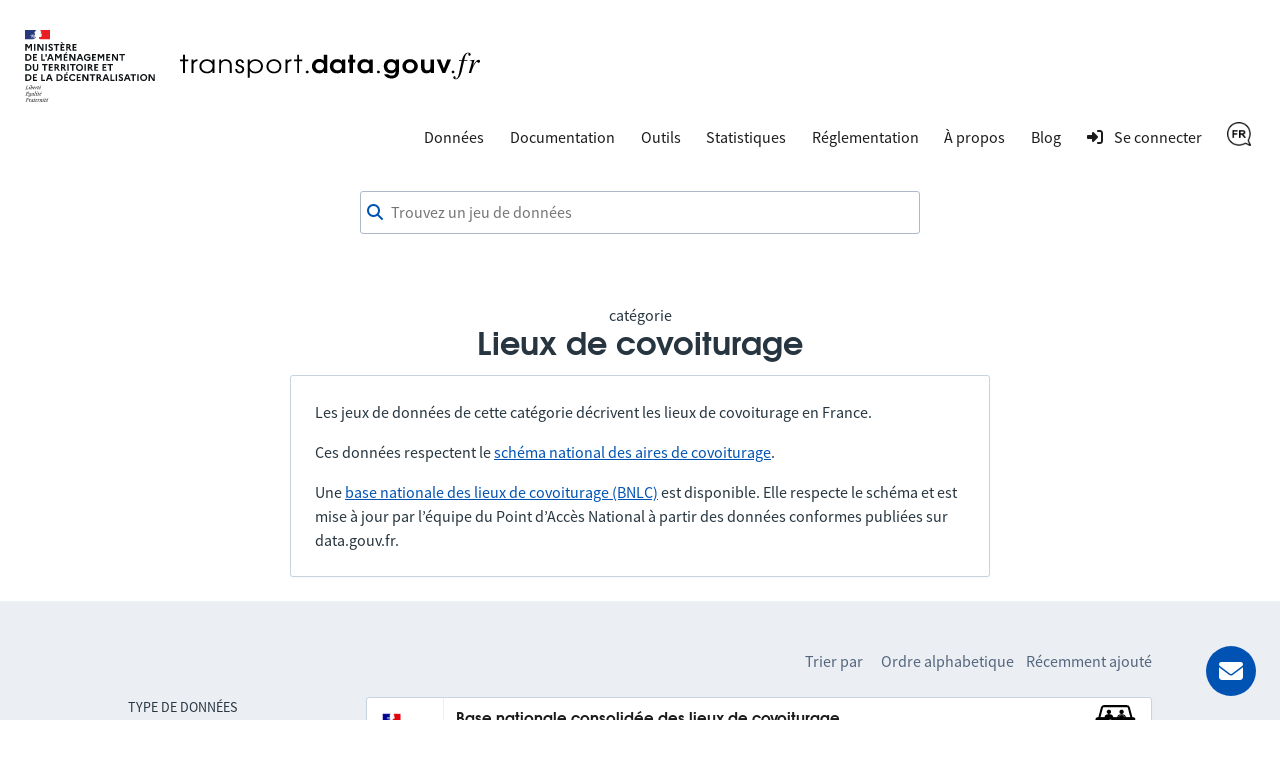

--- FILE ---
content_type: text/html; charset=utf-8
request_url: https://transport.data.gouv.fr/datasets?licence=odc-odbl&locale=fr&type=carpooling-areas
body_size: 5815
content:
<!DOCTYPE html>
<html lang="fr">
  <head>
    <meta charset="utf-8">
    <meta http-equiv="X-UA-Compatible" content="IE=edge">
    <meta name="viewport" content="width=device-width, initial-scale=1">
    <meta name="author" content="Ministère de l’Aménagement du Territoire et de la Décentralisation">
    <meta name="csrf" content="JnoSDCg-KTQjBFxEAAodWDd0TihuCgZ_C6wvzLPRTE1uvX-1h78cYCJG">



    <meta name="description" content="Rendre disponible, valoriser et améliorer les données transports">
    <title>Jeux de données ouverts de la catégorie Lieux de covoiturage</title>

    <meta property="og:title" content="Jeux de données ouverts de la catégorie Lieux de covoiturage">
    <meta property="og:image" content="https://transport.data.gouv.fr/images/transport-social-share-65fc4c760aa8fe71c7ae5e5bcd370981.png?vsn=d">
    <meta property="og:type" content="website">
    <meta property="og:description" content="Rendre disponible, valoriser et améliorer les données transports">
    <meta property="og:locale" content="fr">

    <meta name="twitter:card" content="summary">
    <meta property="twitter:title" content="Jeux de données ouverts de la catégorie Lieux de covoiturage">
    <meta property="twitter:image" content="https://transport.data.gouv.fr/images/transport-social-share-65fc4c760aa8fe71c7ae5e5bcd370981.png?vsn=d">
    <meta property="twitter:description" content="Rendre disponible, valoriser et améliorer les données transports">

    <link rel="stylesheet" media="all" href="/css/app-9a7cc054cd1cbf1a625b06959322e2be.css?vsn=d">
    <link rel="alternate" type="application/atom+xml" href="https://transport.data.gouv.fr/atom.xml" title="Resources feed">
    <link type="text/plain" rel="author" href="https://transport.data.gouv.fr/humans.txt">

      <!-- Polyfill for css grid-->
      <script type="text/javascript">
        if(/MSIE \d|Trident.*rv:/.test(navigator.userAgent)) {
          document.write('<script src="https://unpkg.com/@babel/polyfill@7.0.0/dist/polyfill.js"><\/script>');
          document.write('<script src="https://unpkg.com/url-polyfill@1.0.14/url-polyfill.js"><\/script>');
        }
      </script>
      <!-- Matomo -->
      <script type="text/javascript">
        var _paq = _paq || [];
        _paq.push(["setCookieDomain", "*.transport.data.gouv.fr"]);
        _paq.push(["setDomains", "*.transport.data.gouv.fr"]);
        _paq.push(["HeatmapSessionRecording::disable"]);
        _paq.push(["trackPageView"]);
        _paq.push(["enableLinkTracking"]);
        window._paq = _paq;
        (function() {
          var u="//stats.data.gouv.fr/";
          _paq.push(["setTrackerUrl", u+"matomo.php"]);
          _paq.push(["setSiteId", "58"]);
          var d=document, g=d.createElement('script'), s=d.getElementsByTagName("script")[0];
          g.type="text/javascript"; g.async=true; g.defer=true; g.src=u+"matomo.js"; s.parentNode.insertBefore(g,s);
        })();
      </script>
      <!-- End Matomo Code -->


  </head>

  <body>
    <header class="navbar">
  <div class="navbar__container">
    <a href="/" class="navbar__home">
      <img alt="transport.data.gouv.fr" class="navbar__logo-mariane" src="/images/logo-header.svg">
      <img alt="transport.data.gouv.fr" class="navbar__logo-black" src="/images/logo-black.svg">
    </a>
    <nav>
      <a href="#menu">
        <div class="nav__hamburger">
          <div></div>
          <div></div>
          <div></div>
        </div>
      </a>
      <div id="menu">
        <a id="close-menu" href="#" aria-label="Fermer le formulaire">
          <i class="fas icon--times-circle"></i>&nbsp
        </a>
        <ul class="nav__links top-nav-links">
          <li class="nav__item">
            <div class="dropdown">
              Données
              <div class="dropdown-content">
                <a href="/datasets">Toutes les données</a>
                <a href="/explore">Carte d&#39;exploration des données</a>
                <a href="/explore/gtfs-stops">Carte nationale des arrêts GTFS</a>
                <a href="/reuses">Réutilisations</a>
              </div>
            </div>
          </li>
          <li class="nav__item">
            <a href="https://doc.transport.data.gouv.fr">Documentation</a>
          </li>
          <li class="nav__item">
            <div class="dropdown">
              Outils
              <div class="dropdown-content">
                <a href="/validation">Vérifier la qualité d&#39;un fichier ou d&#39;un flux</a>
                <a href="/tools/gtfs_diff">Comparer deux GTFS</a>
                <a href="/tools/siri-querier">Générateur de requêtes SIRI</a>

                <a href="https://mtes-mct.github.io/alm-docs/" target="_blank">Accèslibre Mobilités</a>
                <a href="https://status.transport.data.gouv.fr" target="_blank">État des services</a>
              </div>
            </div>
          </li>
          <li class="nav__item">
            <a href="/stats">Statistiques</a>
          </li>
          <li class="nav__item">
            <div class="dropdown">
              Réglementation
              <div class="dropdown-content">
                <a href="https://normes.transport.data.gouv.fr" target="_blank">Normes</a>
                <a href="https://doc.transport.data.gouv.fr/presentation-et-mode-demploi-du-pan/declaration-de-conformite" target="_blank">Déclaration de conformité</a>
              </div>
            </div>
          </li>
          <li class="nav__item">
            <div class="dropdown">
              À propos
              <div class="dropdown-content">
                <a href="/missions">Nos missions</a>
                <a href="/nouveautes">Nouvelles fonctionnalités</a>
              </div>
            </div>
          </li>
          <li class="nav__item">
            <a href="https://blog.transport.data.gouv.fr">Blog</a>
          </li>

            <li class="nav__item">
              <a class="navigation__link navigation__link--login" href="/login/explanation?redirect_path=%2Fdatasets%3Flicence%3Dodc-odbl%26locale%3Dfr%26type%3Dcarpooling-areas">
                <i class="icon icon--login" aria-hidden="true"></i>
                <span>Se connecter</span>
              </a>
            </li>

          <li class="nav__item">
            <div class="dropdown">

                <img src="/images/icons/fr-7be6995ec50bd9a89ae2d963e23cd4ea.png?vsn=d" alt="Français" height="24">

              <div class="dropdown-content">
<a href="/datasets?licence=odc-odbl&amp;locale=fr&amp;type=carpooling-areas">
                  Français
</a>
<a href="/datasets?licence=odc-odbl&amp;locale=en&amp;type=carpooling-areas">
                  English
</a>
              </div>
            </div>
          </li>
        </ul>
      </div>
    </nav>
  </div>
</header>

    <main class="layout-main">

      <div class="container dataset-page-top">
  <div class="form__group">
<form action="/datasets" class="shortlist-form" method="get">
      <div class="searchBar">
        <div class="form__group"><div class=""><i class="fas icon--magnifier" id="magnifier"></i><input aria-label="Trouvez un jeu de données" autocomplete="off" id="autoComplete" name="q" placeholder="Trouvez un jeu de données" type="search" value=""></div></div>
        <div class="autoCompleteResultsField">
          <div id="autoCompleteResults"></div>
        </div>
      </div>
</form>
    <div class="dataset-page-title">

        catégorie
        <h1>Lieux de covoiturage</h1>

    </div>
  </div>
</div>

  <div class="container container_max_700px">
  <div class="panel mb-24" id="custom-message">
    <p>
Les jeux de données de cette catégorie décrivent les lieux de covoiturage en France.</p>
<p>
Ces données respectent le <a href="https://schema.data.gouv.fr/etalab/schema-lieux-covoiturage/">schéma national des aires de covoiturage</a>.</p>
<p>
Une <a href="https://transport.data.gouv.fr/datasets/base-nationale-des-lieux-de-covoiturage">base nationale des lieux de covoiturage (BNLC)</a> est disponible. Elle respecte le schéma et est mise à jour par l’équipe du Point d’Accès National à partir des données conformes publiées sur data.gouv.fr.</p>

  </div>
</div>


  <section id="datasets-results" class="section-grey">
    <div class="container">
      <div class="shortlist">
        <nav class="side-pane" role="navigation">
          <div class="pt-48">
            <ul class="side-pane__menu">
              <li class="side-pane__title">
                <h3>Type de données</h3>
                <li class="side-pane__dropdown unfolded">
                  <ul class="side-pane__submenu">
                    <li>
                      <a href="https://transport.data.gouv.fr/datasets?licence=odc-odbl&amp;locale=fr">Tous (199)</a>
                    </li>

                      <li><a href="https://transport.data.gouv.fr/datasets?licence=odc-odbl&amp;locale=fr&amp;type=bike-data">Stationnements et aménagements cyclables (9)</a></li>

                      <li><span class="activefilter">Lieux de covoiturage (5)</span></li>

                      <li><a href="https://transport.data.gouv.fr/datasets?licence=odc-odbl&amp;locale=fr&amp;type=informations">Autres informations (6)</a></li>

                      <li><a href="https://transport.data.gouv.fr/datasets?licence=odc-odbl&amp;locale=fr&amp;type=pedestrian-path">Cheminement piéton (2)</a></li>

                      <li><a href="https://transport.data.gouv.fr/datasets?licence=odc-odbl&amp;locale=fr&amp;type=public-transit">Transport public collectif (156)</a></li>

                      <li><a href="https://transport.data.gouv.fr/datasets?licence=odc-odbl&amp;locale=fr&amp;type=road-data">Données routières (6)</a></li>

                      <li><a href="https://transport.data.gouv.fr/datasets?licence=odc-odbl&amp;locale=fr&amp;type=vehicles-sharing">Véhicules en libre-service (15)</a></li>

                  </ul>
                </li>
              </li>

              <li class="side-pane__title">
                <h3>Temps réel</h3>
                <li class="side-pane__dropdown unfolded">
                  <ul class="side-pane__submenu">
                    <li>
                      <span class="activefilter">Peu importe (5)</span>
                    </li>
                    <li>
                      <a href="https://transport.data.gouv.fr/datasets?filter=has_realtime&amp;licence=odc-odbl&amp;locale=fr&amp;type=carpooling-areas">Avec temps réel (0)</a>
                    </li>
                  </ul>
                </li>
              </li>

                <li class="side-pane__title">
                  <h3>Régions</h3>
                  <li class="side-pane__dropdown unfolded">
                    <ul class="side-pane__submenu">
                      <li>
                        <span class="activefilter">Tous (5)</span>
                      </li>




                          <li><a href="/datasets/region/27?licence=odc-odbl&amp;locale=fr&amp;type=carpooling-areas">Bourgogne-Franche-Comté (1)</a></li>









                          <li><a href="/datasets/region/44?licence=odc-odbl&amp;locale=fr&amp;type=carpooling-areas">Grand Est (1)</a></li>

















                          <li><a href="/datasets/region/FR?licence=odc-odbl&amp;locale=fr&amp;type=carpooling-areas">National (2)</a></li>













                          <li><a href="/datasets/region/93?licence=odc-odbl&amp;locale=fr&amp;type=carpooling-areas">Provence-Alpes-Côte d’Azur (1)</a></li>


                    </ul>
                  </li>
                </li>


                <li class="side-pane__title">
                  <h3>Licences</h3>
                  <li class="side-pane__dropdown unfolded">
                    <ul class="side-pane__submenu">
                      <li>
                        <a href="https://transport.data.gouv.fr/datasets?locale=fr&amp;type=carpooling-areas">Toutes (54)</a>
                      </li>


                          <li><a href="https://transport.data.gouv.fr/datasets?licence=licence-ouverte&amp;locale=fr&amp;type=carpooling-areas">Licence Ouverte (30)</a></li>



                          <li><a href="https://transport.data.gouv.fr/datasets?licence=notspecified&amp;locale=fr&amp;type=carpooling-areas">Non spécifiée (18)</a></li>



                          <li><span class="activefilter">ODbL (5)</span></li>



                          <li><a href="https://transport.data.gouv.fr/datasets?licence=other-pd&amp;locale=fr&amp;type=carpooling-areas">other-pd (1)</a></li>


                    </ul>
                  </li>
                </li>

              <li class="side-pane__title">
                <h3>Format de ressource</h3>
                <li class="side-pane__dropdown unfolded">
                  <ul class="side-pane__submenu">
                    <li>
                      <span class="activefilter">Tous (5)</span>
                    </li>

                      <li><a href="https://transport.data.gouv.fr/datasets?format=csv&amp;licence=odc-odbl&amp;locale=fr&amp;type=carpooling-areas">csv (5)</a></li>

                      <li><a href="https://transport.data.gouv.fr/datasets?format=gpkg&amp;licence=odc-odbl&amp;locale=fr&amp;type=carpooling-areas">gpkg (1)</a></li>

                      <li><a href="https://transport.data.gouv.fr/datasets?format=pdf&amp;licence=odc-odbl&amp;locale=fr&amp;type=carpooling-areas">pdf (1)</a></li>

                      <li><a href="https://transport.data.gouv.fr/datasets?format=shp&amp;licence=odc-odbl&amp;locale=fr&amp;type=carpooling-areas">shp (1)</a></li>

                      <li><a href="https://transport.data.gouv.fr/datasets?format=xlsx&amp;licence=odc-odbl&amp;locale=fr&amp;type=carpooling-areas">xlsx (1)</a></li>

                  </ul>
                </li>
              </li>
            </ul>
          </div>
        </nav>
        <div class="main-pane transparent">

            <div class="order-by">
              <span class="order-by__title">Trier par</span>
              <span class="order-by-option"><a href="https://transport.data.gouv.fr/datasets?licence=odc-odbl&amp;locale=fr&amp;order_by=alpha&amp;type=carpooling-areas">Ordre alphabetique</a></span>
              <span class="order-by-option"><a href="https://transport.data.gouv.fr/datasets?licence=odc-odbl&amp;locale=fr&amp;order_by=most_recent&amp;type=carpooling-areas">Récemment ajouté</a></span>
            </div>

              <div class="panel dataset__panel">
                <div class="panel__content">
                  <div class="dataset__description">
                    <div class="dataset__image" data-provider="Base nationale consolidée des lieux de covoiturage">
                      <img alt="Base nationale consolidée des lieux de covoiturage" src="https://transport-data-gouv-fr-logos-prod.cellar-c2.services.clever-cloud.com/5d6eaffc8b4c417cdc452ac3.png">
                    </div>
                    <div class="dataset__infos">
                      <h3 class="dataset__title">
                        <a href="/datasets/base-nationale-des-lieux-de-covoiturage">
                          Base nationale consolidée des lieux de covoiturage
                        </a>

                      </h3>
                      <div class="dataset-localization">
                        <i class="icon fa fa-map-marker-alt"></i>France
                      </div>
                    </div>
                  </div>
                  <div class="dataset__type">
                    

                      <img alt="carpooling-areas" src="/images/icons/carpooling-areas.svg">

                  </div>
                </div>
                <div class="panel__extra">
                  <div class="dataset__info">
                    <div class="shortlist__notices">
                      <div class="dataset-udpate-date ml-1em">
                        créé le 03/09/2019
                      </div>
                      <dl class="dataset-format shortlist__notice">

                          <dt class="shortlist__label">Format</dt>

                            <dd class="label">csv</dd>


                      </dl>
                      <div class="dataset-type-text">
                        Lieux de covoiturage
                      </div>
                    </div>
                  </div>
                </div>
              </div>

              <div class="panel dataset__panel">
                <div class="panel__content">
                  <div class="dataset__description">
                    <div class="dataset__image" data-provider="Lieux de covoiturage - Vinci Autoroutes">
                      <img alt="Lieux de covoiturage - Vinci Autoroutes" src="https://static.data.gouv.fr/avatars/81/cba0120975409e8b8880c33a129c35-100.png">
                    </div>
                    <div class="dataset__infos">
                      <h3 class="dataset__title">
                        <a href="/datasets/parkings-de-covoiturage-vinci-autoroutes">
                          Lieux de covoiturage - Vinci Autoroutes
                        </a>

                      </h3>
                      <div class="dataset-localization">
                        <i class="icon fa fa-map-marker-alt"></i>France
                      </div>
                    </div>
                  </div>
                  <div class="dataset__type">
                    

                      <img alt="carpooling-areas" src="/images/icons/carpooling-areas.svg">

                  </div>
                </div>
                <div class="panel__extra">
                  <div class="dataset__info">
                    <div class="shortlist__notices">
                      <div class="dataset-udpate-date ml-1em">
                        créé le 05/01/2024
                      </div>
                      <dl class="dataset-format shortlist__notice">

                          <dt class="shortlist__label">Format</dt>

                            <dd class="label">csv</dd>


                      </dl>
                      <div class="dataset-type-text">
                        Lieux de covoiturage
                      </div>
                    </div>
                  </div>
                </div>
              </div>

              <div class="panel dataset__panel">
                <div class="panel__content">
                  <div class="dataset__description">
                    <div class="dataset__image" data-provider="Lieux de covoiturage - Troyes Champagne Métropole">
                      <img alt="Lieux de covoiturage - Troyes Champagne Métropole" src="https://static.data.gouv.fr/avatars/8e/58de30add243d7b7a7273849078e7c-100.jpg">
                    </div>
                    <div class="dataset__infos">
                      <h3 class="dataset__title">
                        <a href="/datasets/lieux-de-covoiturage-de-troyes-champagne-metropole">
                          Lieux de covoiturage - Troyes Champagne Métropole
                        </a>

                      </h3>
                      <div class="dataset-localization">
                        <i class="icon fa fa-map-marker-alt"></i>CA Troyes Champagne Métropole
                      </div>
                    </div>
                  </div>
                  <div class="dataset__type">
                    

                      <img alt="carpooling-areas" src="/images/icons/carpooling-areas.svg">

                  </div>
                </div>
                <div class="panel__extra">
                  <div class="dataset__info">
                    <div class="shortlist__notices">
                      <div class="dataset-udpate-date ml-1em">
                        créé le 26/08/2024
                      </div>
                      <dl class="dataset-format shortlist__notice">

                          <dt class="shortlist__label">Format</dt>

                            <dd class="label">csv</dd>

                            <dd class="label">gpkg</dd>

                            <dd class="label">pdf</dd>

                            <dd class="label">xlsx</dd>


                      </dl>
                      <div class="dataset-type-text">
                        Lieux de covoiturage
                      </div>
                    </div>
                  </div>
                </div>
              </div>

              <div class="panel dataset__panel">
                <div class="panel__content">
                  <div class="dataset__description">
                    <div class="dataset__image" data-provider="Lieux de covoiturage - Communauté de Communes du Pays de Lure">
                      <img alt="Lieux de covoiturage - Communauté de Communes du Pays de Lure" src="https://static.data.gouv.fr/avatars/f6/0bdc72f00b4cf7accb95840657a12f-100.png">
                    </div>
                    <div class="dataset__infos">
                      <h3 class="dataset__title">
                        <a href="/datasets/aires-de-covoiturage-cc-pays-de-lure">
                          Lieux de covoiturage - Communauté de Communes du Pays de Lure
                        </a>

                      </h3>
                      <div class="dataset-localization">
                        <i class="icon fa fa-map-marker-alt"></i>CC du Pays de Lure
                      </div>
                    </div>
                  </div>
                  <div class="dataset__type">
                    

                      <img alt="carpooling-areas" src="/images/icons/carpooling-areas.svg">

                  </div>
                </div>
                <div class="panel__extra">
                  <div class="dataset__info">
                    <div class="shortlist__notices">
                      <div class="dataset-udpate-date ml-1em">
                        créé le 27/08/2024
                      </div>
                      <dl class="dataset-format shortlist__notice">

                          <dt class="shortlist__label">Format</dt>

                            <dd class="label">csv</dd>


                      </dl>
                      <div class="dataset-type-text">
                        Lieux de covoiturage
                      </div>
                    </div>
                  </div>
                </div>
              </div>

              <div class="panel dataset__panel">
                <div class="panel__content">
                  <div class="dataset__description">
                    <div class="dataset__image" data-provider="Lieux de covoiturage - Communauté de communes du Briançonnais">
                      <img alt="Lieux de covoiturage - Communauté de communes du Briançonnais" src="https://static.data.gouv.fr/avatars/8f/cdd7d389044ee7ba70384a1f1c2b4e-100.jpg">
                    </div>
                    <div class="dataset__infos">
                      <h3 class="dataset__title">
                        <a href="/datasets/lieux-covoit-ccb">
                          Lieux de covoiturage - Communauté de communes du Briançonnais
                        </a>

                      </h3>
                      <div class="dataset-localization">
                        <i class="icon fa fa-map-marker-alt"></i>CC du Briançonnais
                      </div>
                    </div>
                  </div>
                  <div class="dataset__type">
                    

                      <img alt="carpooling-areas" src="/images/icons/carpooling-areas.svg">

                  </div>
                </div>
                <div class="panel__extra">
                  <div class="dataset__info">
                    <div class="shortlist__notices">
                      <div class="dataset-udpate-date ml-1em">
                        créé le 18/02/2025
                      </div>
                      <dl class="dataset-format shortlist__notice">

                          <dt class="shortlist__label">Format</dt>

                            <dd class="label">csv</dd>


                      </dl>
                      <div class="dataset-type-text">
                        Lieux de covoiturage
                      </div>
                    </div>
                  </div>
                </div>
              </div>

            <div>
              
            </div>

        </div>
      </div>

      <div class="api-link">
        <i class="fas fa-cogs"></i>

        <a href="/swaggerui#/datasets/API.DatasetController.datasets">Récupérer la liste des jeux de données via l&#39;API</a> -
      </div>
    </div>
  </section>

<script nonce="H6k6bqTDwmdM1g">
  const contactId = null;
  const labels = {"commune":"commune","dataset":"jeu de données","departement":"département","epci":"EPCI","feature":"données contenant…","format":"format de données","mode":"mode de transport","offer":"offre de transport","region":"région","results-description":"Ou rechercher par :","search-description":"Rechercher $query dans les descriptions des jeux de données"};
</script>
<style nonce="H6k6bqTDwmdM1g">
  #autoComplete_list li:nth-of-type(2)::before {
    content: 'Ou rechercher par :';
  }
</style>
<script src="/js/autocomplete-330051348e64890bfec730b23227fa37.js?vsn=d">
</script>
    </main>

    <footer class="footer" id="footer">
  <a href="#mail_form" class="mail__button" aria-label="Demander de l’aide">
    <i class="fas icon--envelope"></i>
    <span>Demander de l’aide</span>
  </a>
  <div class="modal__backdrop" id="mail_form">
    <div class="footer__contact">
      <a class="footer__contact--close" href="#" aria-label="Fermer le formulaire">
        <i class="fas icon--times-circle"></i>
      </a>
<form action="/send_mail" method="post"><input name="_csrf_token" type="hidden" hidden value="JnoSDCg-KTQjBFxEAAodWDd0TihuCgZ_C6wvzLPRTE1uvX-1h78cYCJG">
        <h3>Contact</h3>
        <p>
          Avez-vous lu notre <a href="https://doc.transport.data.gouv.fr" target="_blank">documentation en ligne</a> ? Votre réponse est probablement présente.
        </p>
<label for="email">
          Adresse email<div class="form__group"><input id="email" name="email" required type="email"></div>
</label>
<label class="pt-12" for="user_type">
          Je suis <div class="form__group"><select id="user_type" name="user_type" required><option disabled selected value="">Sélectionnez un choix</option><option value="data-producer">Producteur de données</option><option value="data-reuser">Réutilisateur de données</option><option value="other">Autre</option></select></div>
</label>
<label class="pt-12" for="question_type">
          Ma question est à propos <div class="form__group"><select id="question_type" name="question_type" required><option disabled selected value="">Sélectionnez un choix</option><option value="website">Le site web transport.data.gouv.fr</option><option value="data-not-found">Des données que je ne trouve pas</option><option value="technical-support">Un besoin de support technique</option><option value="legal-requirements">Des informations réglementaires</option><option value="other">Autre</option></select></div>
</label>
        <div class="form__group"><input autocomplete="off" class="form-special-field" id="name" name="name" placeholder="your name" tabindex="-1" type="text"></div>
<label class="pt-12" for="subject">
          Sujet<div class="form__group"><input id="subject" name="subject" required type="text"></div>
</label>
<label class="pt-12" for="question">
          Question<div class="form__group"><textarea id="question" name="question" required>
</textarea></div>
</label>
        <div class="form__group"><button class="button" type="submit">Envoyer un email</button></div>
</form>
    </div>
  </div>
  <div class="container">
    <div class="footer__logo">
      <a class="ministere-link" href="https://www.ecologie.gouv.fr">Ministère de l’Aménagement du Territoire et de la Décentralisation</a>
      <a href="/"><img alt="transport.data.gouv.fr" src="/images/logo-footer.svg"></a>
    </div>
    <ul class="footer__links">
      <li>
        <a class="footer__link footer__link--contact" href="#mail_form">
          Nous contacter
        </a>
      </li>
      <li>
        <a class="footer__link" target="_blank" href="https://doc.transport.data.gouv.fr/outils/outils-disponibles-sur-le-pan/api">
          API
        </a>
      </li>
      <li>
        <a class="footer__link" target="_blank" href="https://doc.transport.data.gouv.fr/le-point-d-acces-national/generalites/le-point-dacces-national">
          FAQ
        </a>
      </li>
      <li>
        <a class="footer__link" target="_blank" href="https://github.com/etalab/transport-site/">
          Code source
        </a>
      </li>
      <li>
        <a class="footer__link" href="/legal">
          Mentions légales
        </a>
      </li>
      <li>
        <a class="footer__link" target="_blank" href="/budget">
          Budget
        </a>
      </li>
      <li>
        <a class="footer__link" href="/accessibilite">
          Accessibilité : non conforme
        </a>
      </li>
    </ul>
  </div>
</footer>
  </body>
  <script defer type="text/javascript" src="/js/app-791e723671dbafe0e92296693c108ba9.js?vsn=d"></script>
</html>

--- FILE ---
content_type: text/javascript
request_url: https://transport.data.gouv.fr/js/autocomplete-330051348e64890bfec730b23227fa37.js?vsn=d
body_size: 21711
content:
/*! For license information please see autocomplete.js.LICENSE.txt */
(()=>{var t={5762:function(t,e,r){var n=r(6398);t.exports=function(){"use strict";function t(t,e){(null==e||e>t.length)&&(e=t.length);for(var r=0,n=Array(e);r<e;r++)n[r]=t[r];return n}function e(t,e,r){return(e=function(t){var e=function(t,e){if("object"!=typeof t||!t)return t;var r=t[Symbol.toPrimitive];if(void 0!==r){var n=r.call(t,e||"default");if("object"!=typeof n)return n;throw new TypeError("@@toPrimitive must return a primitive value.")}return("string"===e?String:Number)(t)}(t,"string");return"symbol"==typeof e?e:e+""}(e))in t?Object.defineProperty(t,e,{value:r,enumerable:!0,configurable:!0,writable:!0}):t[e]=r,t}function r(t,e){var r=Object.keys(t);if(Object.getOwnPropertySymbols){var n=Object.getOwnPropertySymbols(t);e&&(n=n.filter((function(e){return Object.getOwnPropertyDescriptor(t,e).enumerable}))),r.push.apply(r,n)}return r}function o(t){for(var n=1;n<arguments.length;n++){var o=null!=arguments[n]?arguments[n]:{};n%2?r(Object(o),!0).forEach((function(r){e(t,r,o[r])})):Object.getOwnPropertyDescriptors?Object.defineProperties(t,Object.getOwnPropertyDescriptors(o)):r(Object(o)).forEach((function(e){Object.defineProperty(t,e,Object.getOwnPropertyDescriptor(o,e))}))}return t}function i(e){return function(e){if(Array.isArray(e))return t(e)}(e)||function(t){if("undefined"!=typeof Symbol&&null!=t[Symbol.iterator]||null!=t["@@iterator"])return Array.from(t)}(e)||a(e)||function(){throw new TypeError("Invalid attempt to spread non-iterable instance.\nIn order to be iterable, non-array objects must have a [Symbol.iterator]() method.")}()}function c(t){return c="function"==typeof Symbol&&"symbol"==typeof Symbol.iterator?function(t){return typeof t}:function(t){return t&&"function"==typeof Symbol&&t.constructor===Symbol&&t!==Symbol.prototype?"symbol":typeof t},c(t)}function a(e,r){if(e){if("string"==typeof e)return t(e,r);var n={}.toString.call(e).slice(8,-1);return"Object"===n&&e.constructor&&(n=e.constructor.name),"Map"===n||"Set"===n?Array.from(e):"Arguments"===n||/^(?:Ui|I)nt(?:8|16|32)(?:Clamped)?Array$/.test(n)?t(e,r):void 0}}var u=function(t){return"string"==typeof t?document.querySelector(t):t()},s=function(t,e){var r="string"==typeof t?document.createElement(t):t;for(var n in e){var o=e[n];if("inside"===n)o.append(r);else if("dest"===n)u(o[0]).insertAdjacentElement(o[1],r);else if("around"===n){var i=o;i.parentNode.insertBefore(r,i),r.append(i),null!=i.getAttribute("autofocus")&&i.focus()}else n in r?r[n]=o:r.setAttribute(n,o)}return r},f=function(t,e){return t=String(t).toLowerCase(),e?t.normalize("NFD").replace(/[\u0300-\u036f]/g,"").normalize("NFC"):t},l=function(t,e){return s("mark",o({innerHTML:t},"string"==typeof e&&{class:e})).outerHTML},p=function(t,e){e.input.dispatchEvent(new CustomEvent(t,{bubbles:!0,detail:e.feedback,cancelable:!0}))},h=function(t,e,r){var n=r||{},o=n.mode,i=n.diacritics,c=n.highlight,a=f(e,i);if(e=String(e),t=f(t,i),"loose"===o){var u=(t=t.replace(/ /g,"")).length,s=0,p=Array.from(e).map((function(e,r){return s<u&&a[r]===t[s]&&(e=c?l(e,c):e,s++),e})).join("");if(s===u)return p}else{var h=a.indexOf(t);if(~h)return t=e.substring(h,h+t.length),c?e.replace(t,l(t,c)):e}},v=function(t,e){return new n((function(r,o){var i;return(i=t.data).cache&&i.store?r():new n((function(t,r){return"function"==typeof i.src?new n((function(t,r){return"AsyncFunction"===i.src.constructor.name?i.src(e).then(t,r):t(i.src(e))})).then(t,r):t(i.src)})).then((function(e){try{return t.feedback=i.store=e,p("response",t),r()}catch(t){return o(t)}}),o)}))},y=function(t,e){var r=e.data,n=e.searchEngine,o=[];r.store.forEach((function(i,c){var u=function(r){var c=r?i[r]:i,a="function"==typeof n?n(t,c):h(t,c,{mode:n,diacritics:e.diacritics,highlight:e.resultItem.highlight});if(a){var u={match:a,value:i};r&&(u.key=r),o.push(u)}};if(r.keys){var s,f=function(t,e){var r="undefined"!=typeof Symbol&&t[Symbol.iterator]||t["@@iterator"];if(!r){if(Array.isArray(t)||(r=a(t))||e){r&&(t=r);var n=0,o=function(){};return{s:o,n:function(){return n>=t.length?{done:!0}:{done:!1,value:t[n++]}},e:function(t){throw t},f:o}}throw new TypeError("Invalid attempt to iterate non-iterable instance.\nIn order to be iterable, non-array objects must have a [Symbol.iterator]() method.")}var i,c=!0,u=!1;return{s:function(){r=r.call(t)},n:function(){var t=r.next();return c=t.done,t},e:function(t){u=!0,i=t},f:function(){try{c||null==r.return||r.return()}finally{if(u)throw i}}}}(r.keys);try{for(f.s();!(s=f.n()).done;)u(s.value)}catch(t){f.e(t)}finally{f.f()}}else u()})),r.filter&&(o=r.filter(o));var i=o.slice(0,e.resultsList.maxResults);e.feedback={query:t,matches:o,results:i},p("results",e)},d="aria-expanded",m="aria-activedescendant",g="aria-selected",b=function(t,e){t.feedback.selection=o({index:e},t.feedback.results[e])},w=function(t){t.isOpen||((t.wrapper||t.input).setAttribute(d,!0),t.list.removeAttribute("hidden"),t.isOpen=!0,p("open",t))},x=function(t){t.isOpen&&((t.wrapper||t.input).setAttribute(d,!1),t.input.setAttribute(m,""),t.list.setAttribute("hidden",""),t.isOpen=!1,p("close",t))},O=function(t,e){var r=e.resultItem,n=e.list.getElementsByTagName(r.tag),o=!!r.selected&&r.selected.split(" ");if(e.isOpen&&n.length){var c,a,u=e.cursor;t>=n.length&&(t=0),t<0&&(t=n.length-1),e.cursor=t,u>-1&&(n[u].removeAttribute(g),o&&(a=n[u].classList).remove.apply(a,i(o))),n[t].setAttribute(g,!0),o&&(c=n[t].classList).add.apply(c,i(o)),e.input.setAttribute(m,n[e.cursor].id),e.list.scrollTop=n[t].offsetTop-e.list.clientHeight+n[t].clientHeight+5,e.feedback.cursor=e.cursor,b(e,t),p("navigate",e)}},j=function(t){O(t.cursor+1,t)},E=function(t){O(t.cursor-1,t)},S=function(t,e,r){(r=r>=0?r:t.cursor)<0||(t.feedback.event=e,b(t,r),p("selection",t),x(t))};function P(t,e){var r=this;return new n((function(n,i){var c,a,u,f,l;return c=e||((l=t.input)instanceof HTMLInputElement||l instanceof HTMLTextAreaElement?l.value:l.innerHTML),c=t.query?t.query(c):c,a=c,u=t.trigger,f=t.threshold,(u?u(a):a.length>=f)?v(t,c).then((function(e){try{return t.feedback instanceof Error?n():(y(c,t),t.resultsList&&function(t){var e=t.resultsList,r=t.list,n=t.resultItem,i=t.feedback,c=i.matches,a=i.results;if(t.cursor=-1,r.innerHTML="",c.length||e.noResults){var u=new DocumentFragment;a.forEach((function(t,e){var r=s(n.tag,o({id:"".concat(n.id,"_").concat(e),role:"option",innerHTML:t.match,inside:u},n.class&&{class:n.class}));n.element&&n.element(r,t)})),r.append(u),e.element&&e.element(r,i),w(t)}else x(t)}(t),p.call(r))}catch(t){return i(t)}}),i):(x(t),p.call(r));function p(){return n()}}))}var T=function(t,e){for(var r in t)for(var n in t[r])e(r,n)},L=function(t){var e,r,n,i=t.events,c=(e=function(){return P(t)},r=t.debounce,function(){clearTimeout(n),n=setTimeout((function(){return e()}),r)}),a=t.events=o({input:o({},i&&i.input)},t.resultsList&&{list:i?o({},i.list):{}}),u={input:{input:function(){c()},keydown:function(e){!function(t,e){switch(t.keyCode){case 40:case 38:t.preventDefault(),40===t.keyCode?j(e):E(e);break;case 13:e.submit||t.preventDefault(),e.cursor>=0&&S(e,t);break;case 9:e.resultsList.tabSelect&&e.cursor>=0&&S(e,t);break;case 27:e.input.value="",p("clear",e),x(e)}}(e,t)},blur:function(){x(t)}},list:{mousedown:function(t){t.preventDefault()},click:function(e){!function(t,e){var r=e.resultItem.tag.toUpperCase(),n=Array.from(e.list.querySelectorAll(r)),o=t.target.closest(r);o&&o.nodeName===r&&S(e,t,n.indexOf(o))}(e,t)}}};T(u,(function(e,r){(t.resultsList||"input"===r)&&(a[e][r]||(a[e][r]=u[e][r]))})),T(a,(function(e,r){t[e].addEventListener(r,a[e][r])}))};function A(t){var e=this;return new n((function(r,n){var i,c,a;if(i=t.placeHolder,a={role:"combobox","aria-owns":(c=t.resultsList).id,"aria-haspopup":!0,"aria-expanded":!1},s(t.input,o(o({"aria-controls":c.id,"aria-autocomplete":"both"},i&&{placeholder:i}),!t.wrapper&&o({},a))),t.wrapper&&(t.wrapper=s("div",o({around:t.input,class:t.name+"_wrapper"},a))),c&&(t.list=s(c.tag,o({dest:[c.destination,c.position],id:c.id,role:"listbox",hidden:"hidden"},c.class&&{class:c.class}))),L(t),t.data.cache)return v(t).then((function(t){try{return u.call(e)}catch(t){return n(t)}}),n);function u(){return p("init",t),r()}return u.call(e)}))}function k(t){var e=t.prototype;e.init=function(){A(this)},e.start=function(t){P(this,t)},e.unInit=function(){if(this.wrapper){var t=this.wrapper.parentNode;t.insertBefore(this.input,this.wrapper),t.removeChild(this.wrapper)}var e;T((e=this).events,(function(t,r){e[t].removeEventListener(r,e.events[t][r])}))},e.open=function(){w(this)},e.close=function(){x(this)},e.goTo=function(t){O(t,this)},e.next=function(){j(this)},e.previous=function(){E(this)},e.select=function(t){S(this,null,t)},e.search=function(t,e,r){return h(t,e,r)}}return function t(e){this.options=e,this.id=t.instances=(t.instances||0)+1,this.name="autoComplete",this.wrapper=1,this.threshold=1,this.debounce=0,this.resultsList={position:"afterend",tag:"ul",maxResults:5},this.resultItem={tag:"li"},function(t){var e=t.name,r=t.options,n=t.resultsList,o=t.resultItem;for(var i in r)if("object"===c(r[i]))for(var a in t[i]||(t[i]={}),r[i])t[i][a]=r[i][a];else t[i]=r[i];t.selector=t.selector||"#"+e,n.destination=n.destination||t.selector,n.id=n.id||e+"_list_"+t.id,o.id=o.id||e+"_result",t.input=u(t.selector)}(this),k.call(this,t),A(this)}}()},7452:(t,e,r)=>{var n=r(6398),o=function(t){"use strict";var e,r=Object.prototype,o=r.hasOwnProperty,i=Object.defineProperty||function(t,e,r){t[e]=r.value},c="function"==typeof Symbol?Symbol:{},a=c.iterator||"@@iterator",u=c.asyncIterator||"@@asyncIterator",s=c.toStringTag||"@@toStringTag";function f(t,e,r){return Object.defineProperty(t,e,{value:r,enumerable:!0,configurable:!0,writable:!0}),t[e]}try{f({},"")}catch(t){f=function(t,e,r){return t[e]=r}}function l(t,e,r,n){var o=e&&e.prototype instanceof g?e:g,c=Object.create(o.prototype),a=new _(n||[]);return i(c,"_invoke",{value:T(t,r,a)}),c}function p(t,e,r){try{return{type:"normal",arg:t.call(e,r)}}catch(t){return{type:"throw",arg:t}}}t.wrap=l;var h="suspendedStart",v="suspendedYield",y="executing",d="completed",m={};function g(){}function b(){}function w(){}var x={};f(x,a,(function(){return this}));var O=Object.getPrototypeOf,j=O&&O(O(I([])));j&&j!==r&&o.call(j,a)&&(x=j);var E=w.prototype=g.prototype=Object.create(x);function S(t){["next","throw","return"].forEach((function(e){f(t,e,(function(t){return this._invoke(e,t)}))}))}function P(t,e){function r(n,i,c,a){var u=p(t[n],t,i);if("throw"!==u.type){var s=u.arg,f=s.value;return f&&"object"==typeof f&&o.call(f,"__await")?e.resolve(f.__await).then((function(t){r("next",t,c,a)}),(function(t){r("throw",t,c,a)})):e.resolve(f).then((function(t){s.value=t,c(s)}),(function(t){return r("throw",t,c,a)}))}a(u.arg)}var n;i(this,"_invoke",{value:function(t,o){function i(){return new e((function(e,n){r(t,o,e,n)}))}return n=n?n.then(i,i):i()}})}function T(t,r,n){var o=h;return function(i,c){if(o===y)throw new Error("Generator is already running");if(o===d){if("throw"===i)throw c;return{value:e,done:!0}}for(n.method=i,n.arg=c;;){var a=n.delegate;if(a){var u=L(a,n);if(u){if(u===m)continue;return u}}if("next"===n.method)n.sent=n._sent=n.arg;else if("throw"===n.method){if(o===h)throw o=d,n.arg;n.dispatchException(n.arg)}else"return"===n.method&&n.abrupt("return",n.arg);o=y;var s=p(t,r,n);if("normal"===s.type){if(o=n.done?d:v,s.arg===m)continue;return{value:s.arg,done:n.done}}"throw"===s.type&&(o=d,n.method="throw",n.arg=s.arg)}}}function L(t,r){var n=r.method,o=t.iterator[n];if(o===e)return r.delegate=null,"throw"===n&&t.iterator.return&&(r.method="return",r.arg=e,L(t,r),"throw"===r.method)||"return"!==n&&(r.method="throw",r.arg=new TypeError("The iterator does not provide a '"+n+"' method")),m;var i=p(o,t.iterator,r.arg);if("throw"===i.type)return r.method="throw",r.arg=i.arg,r.delegate=null,m;var c=i.arg;return c?c.done?(r[t.resultName]=c.value,r.next=t.nextLoc,"return"!==r.method&&(r.method="next",r.arg=e),r.delegate=null,m):c:(r.method="throw",r.arg=new TypeError("iterator result is not an object"),r.delegate=null,m)}function A(t){var e={tryLoc:t[0]};1 in t&&(e.catchLoc=t[1]),2 in t&&(e.finallyLoc=t[2],e.afterLoc=t[3]),this.tryEntries.push(e)}function k(t){var e=t.completion||{};e.type="normal",delete e.arg,t.completion=e}function _(t){this.tryEntries=[{tryLoc:"root"}],t.forEach(A,this),this.reset(!0)}function I(t){if(null!=t){var r=t[a];if(r)return r.call(t);if("function"==typeof t.next)return t;if(!isNaN(t.length)){var n=-1,i=function r(){for(;++n<t.length;)if(o.call(t,n))return r.value=t[n],r.done=!1,r;return r.value=e,r.done=!0,r};return i.next=i}}throw new TypeError(typeof t+" is not iterable")}return b.prototype=w,i(E,"constructor",{value:w,configurable:!0}),i(w,"constructor",{value:b,configurable:!0}),b.displayName=f(w,s,"GeneratorFunction"),t.isGeneratorFunction=function(t){var e="function"==typeof t&&t.constructor;return!!e&&(e===b||"GeneratorFunction"===(e.displayName||e.name))},t.mark=function(t){return Object.setPrototypeOf?Object.setPrototypeOf(t,w):(t.__proto__=w,f(t,s,"GeneratorFunction")),t.prototype=Object.create(E),t},t.awrap=function(t){return{__await:t}},S(P.prototype),f(P.prototype,u,(function(){return this})),t.AsyncIterator=P,t.async=function(e,r,o,i,c){void 0===c&&(c=n);var a=new P(l(e,r,o,i),c);return t.isGeneratorFunction(r)?a:a.next().then((function(t){return t.done?t.value:a.next()}))},S(E),f(E,s,"Generator"),f(E,a,(function(){return this})),f(E,"toString",(function(){return"[object Generator]"})),t.keys=function(t){var e=Object(t),r=[];for(var n in e)r.push(n);return r.reverse(),function t(){for(;r.length;){var n=r.pop();if(n in e)return t.value=n,t.done=!1,t}return t.done=!0,t}},t.values=I,_.prototype={constructor:_,reset:function(t){if(this.prev=0,this.next=0,this.sent=this._sent=e,this.done=!1,this.delegate=null,this.method="next",this.arg=e,this.tryEntries.forEach(k),!t)for(var r in this)"t"===r.charAt(0)&&o.call(this,r)&&!isNaN(+r.slice(1))&&(this[r]=e)},stop:function(){this.done=!0;var t=this.tryEntries[0].completion;if("throw"===t.type)throw t.arg;return this.rval},dispatchException:function(t){if(this.done)throw t;var r=this;function n(n,o){return a.type="throw",a.arg=t,r.next=n,o&&(r.method="next",r.arg=e),!!o}for(var i=this.tryEntries.length-1;i>=0;--i){var c=this.tryEntries[i],a=c.completion;if("root"===c.tryLoc)return n("end");if(c.tryLoc<=this.prev){var u=o.call(c,"catchLoc"),s=o.call(c,"finallyLoc");if(u&&s){if(this.prev<c.catchLoc)return n(c.catchLoc,!0);if(this.prev<c.finallyLoc)return n(c.finallyLoc)}else if(u){if(this.prev<c.catchLoc)return n(c.catchLoc,!0)}else{if(!s)throw new Error("try statement without catch or finally");if(this.prev<c.finallyLoc)return n(c.finallyLoc)}}}},abrupt:function(t,e){for(var r=this.tryEntries.length-1;r>=0;--r){var n=this.tryEntries[r];if(n.tryLoc<=this.prev&&o.call(n,"finallyLoc")&&this.prev<n.finallyLoc){var i=n;break}}i&&("break"===t||"continue"===t)&&i.tryLoc<=e&&e<=i.finallyLoc&&(i=null);var c=i?i.completion:{};return c.type=t,c.arg=e,i?(this.method="next",this.next=i.finallyLoc,m):this.complete(c)},complete:function(t,e){if("throw"===t.type)throw t.arg;return"break"===t.type||"continue"===t.type?this.next=t.arg:"return"===t.type?(this.rval=this.arg=t.arg,this.method="return",this.next="end"):"normal"===t.type&&e&&(this.next=e),m},finish:function(t){for(var e=this.tryEntries.length-1;e>=0;--e){var r=this.tryEntries[e];if(r.finallyLoc===t)return this.complete(r.completion,r.afterLoc),k(r),m}},catch:function(t){for(var e=this.tryEntries.length-1;e>=0;--e){var r=this.tryEntries[e];if(r.tryLoc===t){var n=r.completion;if("throw"===n.type){var o=n.arg;k(r)}return o}}throw new Error("illegal catch attempt")},delegateYield:function(t,r,n){return this.delegate={iterator:I(t),resultName:r,nextLoc:n},"next"===this.method&&(this.arg=e),m}},t}(t.exports);try{regeneratorRuntime=o}catch(t){"object"==typeof globalThis?globalThis.regeneratorRuntime=o:Function("r","regeneratorRuntime = r")(o)}},6398:(t,e,r)=>{"use strict";r(67),r(3792),r(6099),r(3362),r(6167),r(3518),r(1689),r(4628),r(9391),r(7764);var n=r(9167);t.exports=n.Promise},9306:(t,e,r)=>{"use strict";var n=r(4901),o=r(6823),i=TypeError;t.exports=function(t){if(n(t))return t;throw new i(o(t)+" is not a function")}},5548:(t,e,r)=>{"use strict";var n=r(3517),o=r(6823),i=TypeError;t.exports=function(t){if(n(t))return t;throw new i(o(t)+" is not a constructor")}},3506:(t,e,r)=>{"use strict";var n=r(3925),o=String,i=TypeError;t.exports=function(t){if(n(t))return t;throw new i("Can't set "+o(t)+" as a prototype")}},6469:(t,e,r)=>{"use strict";var n=r(8227),o=r(2360),i=r(4913).f,c=n("unscopables"),a=Array.prototype;void 0===a[c]&&i(a,c,{configurable:!0,value:o(null)}),t.exports=function(t){a[c][t]=!0}},679:(t,e,r)=>{"use strict";var n=r(1625),o=TypeError;t.exports=function(t,e){if(n(e,t))return t;throw new o("Incorrect invocation")}},8551:(t,e,r)=>{"use strict";var n=r(34),o=String,i=TypeError;t.exports=function(t){if(n(t))return t;throw new i(o(t)+" is not an object")}},9617:(t,e,r)=>{"use strict";var n=r(5397),o=r(5610),i=r(6198),c=function(t){return function(e,r,c){var a=n(e),u=i(a);if(0===u)return!t&&-1;var s,f=o(c,u);if(t&&r!=r){for(;u>f;)if((s=a[f++])!=s)return!0}else for(;u>f;f++)if((t||f in a)&&a[f]===r)return t||f||0;return!t&&-1}};t.exports={includes:c(!0),indexOf:c(!1)}},7680:(t,e,r)=>{"use strict";var n=r(9504);t.exports=n([].slice)},4428:(t,e,r)=>{"use strict";var n=r(8227)("iterator"),o=!1;try{var i=0,c={next:function(){return{done:!!i++}},return:function(){o=!0}};c[n]=function(){return this},Array.from(c,(function(){throw 2}))}catch(t){}t.exports=function(t,e){try{if(!e&&!o)return!1}catch(t){return!1}var r=!1;try{var i={};i[n]=function(){return{next:function(){return{done:r=!0}}}},t(i)}catch(t){}return r}},2195:(t,e,r)=>{"use strict";var n=r(9504),o=n({}.toString),i=n("".slice);t.exports=function(t){return i(o(t),8,-1)}},6955:(t,e,r)=>{"use strict";var n=r(2140),o=r(4901),i=r(2195),c=r(8227)("toStringTag"),a=Object,u="Arguments"===i(function(){return arguments}());t.exports=n?i:function(t){var e,r,n;return void 0===t?"Undefined":null===t?"Null":"string"==typeof(r=function(t,e){try{return t[e]}catch(t){}}(e=a(t),c))?r:u?i(e):"Object"===(n=i(e))&&o(e.callee)?"Arguments":n}},7740:(t,e,r)=>{"use strict";var n=r(9297),o=r(5031),i=r(7347),c=r(4913);t.exports=function(t,e,r){for(var a=o(e),u=c.f,s=i.f,f=0;f<a.length;f++){var l=a[f];n(t,l)||r&&n(r,l)||u(t,l,s(e,l))}}},2211:(t,e,r)=>{"use strict";var n=r(9039);t.exports=!n((function(){function t(){}return t.prototype.constructor=null,Object.getPrototypeOf(new t)!==t.prototype}))},2529:t=>{"use strict";t.exports=function(t,e){return{value:t,done:e}}},6699:(t,e,r)=>{"use strict";var n=r(3724),o=r(4913),i=r(6980);t.exports=n?function(t,e,r){return o.f(t,e,i(1,r))}:function(t,e,r){return t[e]=r,t}},6980:t=>{"use strict";t.exports=function(t,e){return{enumerable:!(1&t),configurable:!(2&t),writable:!(4&t),value:e}}},2106:(t,e,r)=>{"use strict";var n=r(283),o=r(4913);t.exports=function(t,e,r){return r.get&&n(r.get,e,{getter:!0}),r.set&&n(r.set,e,{setter:!0}),o.f(t,e,r)}},6840:(t,e,r)=>{"use strict";var n=r(4901),o=r(4913),i=r(283),c=r(9433);t.exports=function(t,e,r,a){a||(a={});var u=a.enumerable,s=void 0!==a.name?a.name:e;if(n(r)&&i(r,s,a),a.global)u?t[e]=r:c(e,r);else{try{a.unsafe?t[e]&&(u=!0):delete t[e]}catch(t){}u?t[e]=r:o.f(t,e,{value:r,enumerable:!1,configurable:!a.nonConfigurable,writable:!a.nonWritable})}return t}},9433:(t,e,r)=>{"use strict";var n=r(4576),o=Object.defineProperty;t.exports=function(t,e){try{o(n,t,{value:e,configurable:!0,writable:!0})}catch(r){n[t]=e}return e}},3724:(t,e,r)=>{"use strict";var n=r(9039);t.exports=!n((function(){return 7!==Object.defineProperty({},1,{get:function(){return 7}})[1]}))},4055:(t,e,r)=>{"use strict";var n=r(4576),o=r(34),i=n.document,c=o(i)&&o(i.createElement);t.exports=function(t){return c?i.createElement(t):{}}},8727:t=>{"use strict";t.exports=["constructor","hasOwnProperty","isPrototypeOf","propertyIsEnumerable","toLocaleString","toString","valueOf"]},4265:(t,e,r)=>{"use strict";var n=r(2839);t.exports=/ipad|iphone|ipod/i.test(n)&&"undefined"!=typeof Pebble},9544:(t,e,r)=>{"use strict";var n=r(2839);t.exports=/(?:ipad|iphone|ipod).*applewebkit/i.test(n)},8574:(t,e,r)=>{"use strict";var n=r(4215);t.exports="NODE"===n},7860:(t,e,r)=>{"use strict";var n=r(2839);t.exports=/web0s(?!.*chrome)/i.test(n)},2839:(t,e,r)=>{"use strict";var n=r(4576).navigator,o=n&&n.userAgent;t.exports=o?String(o):""},9519:(t,e,r)=>{"use strict";var n,o,i=r(4576),c=r(2839),a=i.process,u=i.Deno,s=a&&a.versions||u&&u.version,f=s&&s.v8;f&&(o=(n=f.split("."))[0]>0&&n[0]<4?1:+(n[0]+n[1])),!o&&c&&(!(n=c.match(/Edge\/(\d+)/))||n[1]>=74)&&(n=c.match(/Chrome\/(\d+)/))&&(o=+n[1]),t.exports=o},4215:(t,e,r)=>{"use strict";var n=r(4576),o=r(2839),i=r(2195),c=function(t){return o.slice(0,t.length)===t};t.exports=c("Bun/")?"BUN":c("Cloudflare-Workers")?"CLOUDFLARE":c("Deno/")?"DENO":c("Node.js/")?"NODE":n.Bun&&"string"==typeof Bun.version?"BUN":n.Deno&&"object"==typeof Deno.version?"DENO":"process"===i(n.process)?"NODE":n.window&&n.document?"BROWSER":"REST"},6193:(t,e,r)=>{"use strict";var n=r(9504),o=Error,i=n("".replace),c=String(new o("zxcasd").stack),a=/\n\s*at [^:]*:[^\n]*/,u=a.test(c);t.exports=function(t,e){if(u&&"string"==typeof t&&!o.prepareStackTrace)for(;e--;)t=i(t,a,"");return t}},747:(t,e,r)=>{"use strict";var n=r(6699),o=r(6193),i=r(4659),c=Error.captureStackTrace;t.exports=function(t,e,r,a){i&&(c?c(t,e):n(t,"stack",o(r,a)))}},4659:(t,e,r)=>{"use strict";var n=r(9039),o=r(6980);t.exports=!n((function(){var t=new Error("a");return!("stack"in t)||(Object.defineProperty(t,"stack",o(1,7)),7!==t.stack)}))},6518:(t,e,r)=>{"use strict";var n=r(4576),o=r(7347).f,i=r(6699),c=r(6840),a=r(9433),u=r(7740),s=r(2796);t.exports=function(t,e){var r,f,l,p,h,v=t.target,y=t.global,d=t.stat;if(r=y?n:d?n[v]||a(v,{}):n[v]&&n[v].prototype)for(f in e){if(p=e[f],l=t.dontCallGetSet?(h=o(r,f))&&h.value:r[f],!s(y?f:v+(d?".":"#")+f,t.forced)&&void 0!==l){if(typeof p==typeof l)continue;u(p,l)}(t.sham||l&&l.sham)&&i(p,"sham",!0),c(r,f,p,t)}}},9039:t=>{"use strict";t.exports=function(t){try{return!!t()}catch(t){return!0}}},8745:(t,e,r)=>{"use strict";var n=r(616),o=Function.prototype,i=o.apply,c=o.call;t.exports="object"==typeof Reflect&&Reflect.apply||(n?c.bind(i):function(){return c.apply(i,arguments)})},6080:(t,e,r)=>{"use strict";var n=r(7476),o=r(9306),i=r(616),c=n(n.bind);t.exports=function(t,e){return o(t),void 0===e?t:i?c(t,e):function(){return t.apply(e,arguments)}}},616:(t,e,r)=>{"use strict";var n=r(9039);t.exports=!n((function(){var t=function(){}.bind();return"function"!=typeof t||t.hasOwnProperty("prototype")}))},9565:(t,e,r)=>{"use strict";var n=r(616),o=Function.prototype.call;t.exports=n?o.bind(o):function(){return o.apply(o,arguments)}},350:(t,e,r)=>{"use strict";var n=r(3724),o=r(9297),i=Function.prototype,c=n&&Object.getOwnPropertyDescriptor,a=o(i,"name"),u=a&&"something"===function(){}.name,s=a&&(!n||n&&c(i,"name").configurable);t.exports={EXISTS:a,PROPER:u,CONFIGURABLE:s}},6706:(t,e,r)=>{"use strict";var n=r(9504),o=r(9306);t.exports=function(t,e,r){try{return n(o(Object.getOwnPropertyDescriptor(t,e)[r]))}catch(t){}}},7476:(t,e,r)=>{"use strict";var n=r(2195),o=r(9504);t.exports=function(t){if("Function"===n(t))return o(t)}},9504:(t,e,r)=>{"use strict";var n=r(616),o=Function.prototype,i=o.call,c=n&&o.bind.bind(i,i);t.exports=n?c:function(t){return function(){return i.apply(t,arguments)}}},7751:(t,e,r)=>{"use strict";var n=r(4576),o=r(4901);t.exports=function(t,e){return arguments.length<2?(r=n[t],o(r)?r:void 0):n[t]&&n[t][e];var r}},851:(t,e,r)=>{"use strict";var n=r(6955),o=r(5966),i=r(4117),c=r(6269),a=r(8227)("iterator");t.exports=function(t){if(!i(t))return o(t,a)||o(t,"@@iterator")||c[n(t)]}},81:(t,e,r)=>{"use strict";var n=r(9565),o=r(9306),i=r(8551),c=r(6823),a=r(851),u=TypeError;t.exports=function(t,e){var r=arguments.length<2?a(t):e;if(o(r))return i(n(r,t));throw new u(c(t)+" is not iterable")}},5966:(t,e,r)=>{"use strict";var n=r(9306),o=r(4117);t.exports=function(t,e){var r=t[e];return o(r)?void 0:n(r)}},4576:function(t,e,r){"use strict";var n=function(t){return t&&t.Math===Math&&t};t.exports=n("object"==typeof globalThis&&globalThis)||n("object"==typeof window&&window)||n("object"==typeof self&&self)||n("object"==typeof r.g&&r.g)||n("object"==typeof this&&this)||function(){return this}()||Function("return this")()},9297:(t,e,r)=>{"use strict";var n=r(9504),o=r(8981),i=n({}.hasOwnProperty);t.exports=Object.hasOwn||function(t,e){return i(o(t),e)}},421:t=>{"use strict";t.exports={}},3138:t=>{"use strict";t.exports=function(t,e){try{1===arguments.length?console.error(t):console.error(t,e)}catch(t){}}},397:(t,e,r)=>{"use strict";var n=r(7751);t.exports=n("document","documentElement")},5917:(t,e,r)=>{"use strict";var n=r(3724),o=r(9039),i=r(4055);t.exports=!n&&!o((function(){return 7!==Object.defineProperty(i("div"),"a",{get:function(){return 7}}).a}))},7055:(t,e,r)=>{"use strict";var n=r(9504),o=r(9039),i=r(2195),c=Object,a=n("".split);t.exports=o((function(){return!c("z").propertyIsEnumerable(0)}))?function(t){return"String"===i(t)?a(t,""):c(t)}:c},3706:(t,e,r)=>{"use strict";var n=r(9504),o=r(4901),i=r(7629),c=n(Function.toString);o(i.inspectSource)||(i.inspectSource=function(t){return c(t)}),t.exports=i.inspectSource},7584:(t,e,r)=>{"use strict";var n=r(34),o=r(6699);t.exports=function(t,e){n(e)&&"cause"in e&&o(t,"cause",e.cause)}},1181:(t,e,r)=>{"use strict";var n,o,i,c=r(8622),a=r(4576),u=r(34),s=r(6699),f=r(9297),l=r(7629),p=r(6119),h=r(421),v="Object already initialized",y=a.TypeError,d=a.WeakMap;if(c||l.state){var m=l.state||(l.state=new d);m.get=m.get,m.has=m.has,m.set=m.set,n=function(t,e){if(m.has(t))throw new y(v);return e.facade=t,m.set(t,e),e},o=function(t){return m.get(t)||{}},i=function(t){return m.has(t)}}else{var g=p("state");h[g]=!0,n=function(t,e){if(f(t,g))throw new y(v);return e.facade=t,s(t,g,e),e},o=function(t){return f(t,g)?t[g]:{}},i=function(t){return f(t,g)}}t.exports={set:n,get:o,has:i,enforce:function(t){return i(t)?o(t):n(t,{})},getterFor:function(t){return function(e){var r;if(!u(e)||(r=o(e)).type!==t)throw new y("Incompatible receiver, "+t+" required");return r}}}},4209:(t,e,r)=>{"use strict";var n=r(8227),o=r(6269),i=n("iterator"),c=Array.prototype;t.exports=function(t){return void 0!==t&&(o.Array===t||c[i]===t)}},4901:t=>{"use strict";var e="object"==typeof document&&document.all;t.exports=void 0===e&&void 0!==e?function(t){return"function"==typeof t||t===e}:function(t){return"function"==typeof t}},3517:(t,e,r)=>{"use strict";var n=r(9504),o=r(9039),i=r(4901),c=r(6955),a=r(7751),u=r(3706),s=function(){},f=a("Reflect","construct"),l=/^\s*(?:class|function)\b/,p=n(l.exec),h=!l.test(s),v=function(t){if(!i(t))return!1;try{return f(s,[],t),!0}catch(t){return!1}},y=function(t){if(!i(t))return!1;switch(c(t)){case"AsyncFunction":case"GeneratorFunction":case"AsyncGeneratorFunction":return!1}try{return h||!!p(l,u(t))}catch(t){return!0}};y.sham=!0,t.exports=!f||o((function(){var t;return v(v.call)||!v(Object)||!v((function(){t=!0}))||t}))?y:v},2796:(t,e,r)=>{"use strict";var n=r(9039),o=r(4901),i=/#|\.prototype\./,c=function(t,e){var r=u[a(t)];return r===f||r!==s&&(o(e)?n(e):!!e)},a=c.normalize=function(t){return String(t).replace(i,".").toLowerCase()},u=c.data={},s=c.NATIVE="N",f=c.POLYFILL="P";t.exports=c},4117:t=>{"use strict";t.exports=function(t){return null==t}},34:(t,e,r)=>{"use strict";var n=r(4901);t.exports=function(t){return"object"==typeof t?null!==t:n(t)}},3925:(t,e,r)=>{"use strict";var n=r(34);t.exports=function(t){return n(t)||null===t}},6395:t=>{"use strict";t.exports=!1},757:(t,e,r)=>{"use strict";var n=r(7751),o=r(4901),i=r(1625),c=r(7040),a=Object;t.exports=c?function(t){return"symbol"==typeof t}:function(t){var e=n("Symbol");return o(e)&&i(e.prototype,a(t))}},2652:(t,e,r)=>{"use strict";var n=r(6080),o=r(9565),i=r(8551),c=r(6823),a=r(4209),u=r(6198),s=r(1625),f=r(81),l=r(851),p=r(9539),h=TypeError,v=function(t,e){this.stopped=t,this.result=e},y=v.prototype;t.exports=function(t,e,r){var d,m,g,b,w,x,O,j=r&&r.that,E=!(!r||!r.AS_ENTRIES),S=!(!r||!r.IS_RECORD),P=!(!r||!r.IS_ITERATOR),T=!(!r||!r.INTERRUPTED),L=n(e,j),A=function(t){return d&&p(d,"normal",t),new v(!0,t)},k=function(t){return E?(i(t),T?L(t[0],t[1],A):L(t[0],t[1])):T?L(t,A):L(t)};if(S)d=t.iterator;else if(P)d=t;else{if(!(m=l(t)))throw new h(c(t)+" is not iterable");if(a(m)){for(g=0,b=u(t);b>g;g++)if((w=k(t[g]))&&s(y,w))return w;return new v(!1)}d=f(t,m)}for(x=S?t.next:d.next;!(O=o(x,d)).done;){try{w=k(O.value)}catch(t){p(d,"throw",t)}if("object"==typeof w&&w&&s(y,w))return w}return new v(!1)}},9539:(t,e,r)=>{"use strict";var n=r(9565),o=r(8551),i=r(5966);t.exports=function(t,e,r){var c,a;o(t);try{if(!(c=i(t,"return"))){if("throw"===e)throw r;return r}c=n(c,t)}catch(t){a=!0,c=t}if("throw"===e)throw r;if(a)throw c;return o(c),r}},3994:(t,e,r)=>{"use strict";var n=r(7657).IteratorPrototype,o=r(2360),i=r(6980),c=r(687),a=r(6269),u=function(){return this};t.exports=function(t,e,r,s){var f=e+" Iterator";return t.prototype=o(n,{next:i(+!s,r)}),c(t,f,!1,!0),a[f]=u,t}},1088:(t,e,r)=>{"use strict";var n=r(6518),o=r(9565),i=r(6395),c=r(350),a=r(4901),u=r(3994),s=r(2787),f=r(2967),l=r(687),p=r(6699),h=r(6840),v=r(8227),y=r(6269),d=r(7657),m=c.PROPER,g=c.CONFIGURABLE,b=d.IteratorPrototype,w=d.BUGGY_SAFARI_ITERATORS,x=v("iterator"),O="keys",j="values",E="entries",S=function(){return this};t.exports=function(t,e,r,c,v,d,P){u(r,e,c);var T,L,A,k=function(t){if(t===v&&R)return R;if(!w&&t&&t in N)return N[t];switch(t){case O:case j:case E:return function(){return new r(this,t)}}return function(){return new r(this)}},_=e+" Iterator",I=!1,N=t.prototype,C=N[x]||N["@@iterator"]||v&&N[v],R=!w&&C||k(v),F="Array"===e&&N.entries||C;if(F&&(T=s(F.call(new t)))!==Object.prototype&&T.next&&(i||s(T)===b||(f?f(T,b):a(T[x])||h(T,x,S)),l(T,_,!0,!0),i&&(y[_]=S)),m&&v===j&&C&&C.name!==j&&(!i&&g?p(N,"name",j):(I=!0,R=function(){return o(C,this)})),v)if(L={values:k(j),keys:d?R:k(O),entries:k(E)},P)for(A in L)(w||I||!(A in N))&&h(N,A,L[A]);else n({target:e,proto:!0,forced:w||I},L);return i&&!P||N[x]===R||h(N,x,R,{name:v}),y[e]=R,L}},7657:(t,e,r)=>{"use strict";var n,o,i,c=r(9039),a=r(4901),u=r(34),s=r(2360),f=r(2787),l=r(6840),p=r(8227),h=r(6395),v=p("iterator"),y=!1;[].keys&&("next"in(i=[].keys())?(o=f(f(i)))!==Object.prototype&&(n=o):y=!0),!u(n)||c((function(){var t={};return n[v].call(t)!==t}))?n={}:h&&(n=s(n)),a(n[v])||l(n,v,(function(){return this})),t.exports={IteratorPrototype:n,BUGGY_SAFARI_ITERATORS:y}},6269:t=>{"use strict";t.exports={}},6198:(t,e,r)=>{"use strict";var n=r(8014);t.exports=function(t){return n(t.length)}},283:(t,e,r)=>{"use strict";var n=r(9504),o=r(9039),i=r(4901),c=r(9297),a=r(3724),u=r(350).CONFIGURABLE,s=r(3706),f=r(1181),l=f.enforce,p=f.get,h=String,v=Object.defineProperty,y=n("".slice),d=n("".replace),m=n([].join),g=a&&!o((function(){return 8!==v((function(){}),"length",{value:8}).length})),b=String(String).split("String"),w=t.exports=function(t,e,r){"Symbol("===y(h(e),0,7)&&(e="["+d(h(e),/^Symbol\(([^)]*)\).*$/,"$1")+"]"),r&&r.getter&&(e="get "+e),r&&r.setter&&(e="set "+e),(!c(t,"name")||u&&t.name!==e)&&(a?v(t,"name",{value:e,configurable:!0}):t.name=e),g&&r&&c(r,"arity")&&t.length!==r.arity&&v(t,"length",{value:r.arity});try{r&&c(r,"constructor")&&r.constructor?a&&v(t,"prototype",{writable:!1}):t.prototype&&(t.prototype=void 0)}catch(t){}var n=l(t);return c(n,"source")||(n.source=m(b,"string"==typeof e?e:"")),t};Function.prototype.toString=w((function(){return i(this)&&p(this).source||s(this)}),"toString")},741:t=>{"use strict";var e=Math.ceil,r=Math.floor;t.exports=Math.trunc||function(t){var n=+t;return(n>0?r:e)(n)}},1955:(t,e,r)=>{"use strict";var n,o,i,c,a,u=r(4576),s=r(3389),f=r(6080),l=r(9225).set,p=r(8265),h=r(9544),v=r(4265),y=r(7860),d=r(8574),m=u.MutationObserver||u.WebKitMutationObserver,g=u.document,b=u.process,w=u.Promise,x=s("queueMicrotask");if(!x){var O=new p,j=function(){var t,e;for(d&&(t=b.domain)&&t.exit();e=O.get();)try{e()}catch(t){throw O.head&&n(),t}t&&t.enter()};h||d||y||!m||!g?!v&&w&&w.resolve?((c=w.resolve(void 0)).constructor=w,a=f(c.then,c),n=function(){a(j)}):d?n=function(){b.nextTick(j)}:(l=f(l,u),n=function(){l(j)}):(o=!0,i=g.createTextNode(""),new m(j).observe(i,{characterData:!0}),n=function(){i.data=o=!o}),x=function(t){O.head||n(),O.add(t)}}t.exports=x},6043:(t,e,r)=>{"use strict";var n=r(9306),o=TypeError,i=function(t){var e,r;this.promise=new t((function(t,n){if(void 0!==e||void 0!==r)throw new o("Bad Promise constructor");e=t,r=n})),this.resolve=n(e),this.reject=n(r)};t.exports.f=function(t){return new i(t)}},2603:(t,e,r)=>{"use strict";var n=r(655);t.exports=function(t,e){return void 0===t?arguments.length<2?"":e:n(t)}},2360:(t,e,r)=>{"use strict";var n,o=r(8551),i=r(6801),c=r(8727),a=r(421),u=r(397),s=r(4055),f=r(6119),l="prototype",p="script",h=f("IE_PROTO"),v=function(){},y=function(t){return"<"+p+">"+t+"</"+p+">"},d=function(t){t.write(y("")),t.close();var e=t.parentWindow.Object;return t=null,e},m=function(){try{n=new ActiveXObject("htmlfile")}catch(t){}var t,e,r;m="undefined"!=typeof document?document.domain&&n?d(n):(e=s("iframe"),r="java"+p+":",e.style.display="none",u.appendChild(e),e.src=String(r),(t=e.contentWindow.document).open(),t.write(y("document.F=Object")),t.close(),t.F):d(n);for(var o=c.length;o--;)delete m[l][c[o]];return m()};a[h]=!0,t.exports=Object.create||function(t,e){var r;return null!==t?(v[l]=o(t),r=new v,v[l]=null,r[h]=t):r=m(),void 0===e?r:i.f(r,e)}},6801:(t,e,r)=>{"use strict";var n=r(3724),o=r(8686),i=r(4913),c=r(8551),a=r(5397),u=r(1072);e.f=n&&!o?Object.defineProperties:function(t,e){c(t);for(var r,n=a(e),o=u(e),s=o.length,f=0;s>f;)i.f(t,r=o[f++],n[r]);return t}},4913:(t,e,r)=>{"use strict";var n=r(3724),o=r(5917),i=r(8686),c=r(8551),a=r(6969),u=TypeError,s=Object.defineProperty,f=Object.getOwnPropertyDescriptor,l="enumerable",p="configurable",h="writable";e.f=n?i?function(t,e,r){if(c(t),e=a(e),c(r),"function"==typeof t&&"prototype"===e&&"value"in r&&h in r&&!r[h]){var n=f(t,e);n&&n[h]&&(t[e]=r.value,r={configurable:p in r?r[p]:n[p],enumerable:l in r?r[l]:n[l],writable:!1})}return s(t,e,r)}:s:function(t,e,r){if(c(t),e=a(e),c(r),o)try{return s(t,e,r)}catch(t){}if("get"in r||"set"in r)throw new u("Accessors not supported");return"value"in r&&(t[e]=r.value),t}},7347:(t,e,r)=>{"use strict";var n=r(3724),o=r(9565),i=r(8773),c=r(6980),a=r(5397),u=r(6969),s=r(9297),f=r(5917),l=Object.getOwnPropertyDescriptor;e.f=n?l:function(t,e){if(t=a(t),e=u(e),f)try{return l(t,e)}catch(t){}if(s(t,e))return c(!o(i.f,t,e),t[e])}},8480:(t,e,r)=>{"use strict";var n=r(1828),o=r(8727).concat("length","prototype");e.f=Object.getOwnPropertyNames||function(t){return n(t,o)}},3717:(t,e)=>{"use strict";e.f=Object.getOwnPropertySymbols},2787:(t,e,r)=>{"use strict";var n=r(9297),o=r(4901),i=r(8981),c=r(6119),a=r(2211),u=c("IE_PROTO"),s=Object,f=s.prototype;t.exports=a?s.getPrototypeOf:function(t){var e=i(t);if(n(e,u))return e[u];var r=e.constructor;return o(r)&&e instanceof r?r.prototype:e instanceof s?f:null}},1625:(t,e,r)=>{"use strict";var n=r(9504);t.exports=n({}.isPrototypeOf)},1828:(t,e,r)=>{"use strict";var n=r(9504),o=r(9297),i=r(5397),c=r(9617).indexOf,a=r(421),u=n([].push);t.exports=function(t,e){var r,n=i(t),s=0,f=[];for(r in n)!o(a,r)&&o(n,r)&&u(f,r);for(;e.length>s;)o(n,r=e[s++])&&(~c(f,r)||u(f,r));return f}},1072:(t,e,r)=>{"use strict";var n=r(1828),o=r(8727);t.exports=Object.keys||function(t){return n(t,o)}},8773:(t,e)=>{"use strict";var r={}.propertyIsEnumerable,n=Object.getOwnPropertyDescriptor,o=n&&!r.call({1:2},1);e.f=o?function(t){var e=n(this,t);return!!e&&e.enumerable}:r},2967:(t,e,r)=>{"use strict";var n=r(6706),o=r(34),i=r(7750),c=r(3506);t.exports=Object.setPrototypeOf||("__proto__"in{}?function(){var t,e=!1,r={};try{(t=n(Object.prototype,"__proto__","set"))(r,[]),e=r instanceof Array}catch(t){}return function(r,n){return i(r),c(n),o(r)?(e?t(r,n):r.__proto__=n,r):r}}():void 0)},3179:(t,e,r)=>{"use strict";var n=r(2140),o=r(6955);t.exports=n?{}.toString:function(){return"[object "+o(this)+"]"}},4270:(t,e,r)=>{"use strict";var n=r(9565),o=r(4901),i=r(34),c=TypeError;t.exports=function(t,e){var r,a;if("string"===e&&o(r=t.toString)&&!i(a=n(r,t)))return a;if(o(r=t.valueOf)&&!i(a=n(r,t)))return a;if("string"!==e&&o(r=t.toString)&&!i(a=n(r,t)))return a;throw new c("Can't convert object to primitive value")}},5031:(t,e,r)=>{"use strict";var n=r(7751),o=r(9504),i=r(8480),c=r(3717),a=r(8551),u=o([].concat);t.exports=n("Reflect","ownKeys")||function(t){var e=i.f(a(t)),r=c.f;return r?u(e,r(t)):e}},9167:(t,e,r)=>{"use strict";var n=r(4576);t.exports=n},1103:t=>{"use strict";t.exports=function(t){try{return{error:!1,value:t()}}catch(t){return{error:!0,value:t}}}},916:(t,e,r)=>{"use strict";var n=r(4576),o=r(550),i=r(4901),c=r(2796),a=r(3706),u=r(8227),s=r(4215),f=r(6395),l=r(9519),p=o&&o.prototype,h=u("species"),v=!1,y=i(n.PromiseRejectionEvent),d=c("Promise",(function(){var t=a(o),e=t!==String(o);if(!e&&66===l)return!0;if(f&&(!p.catch||!p.finally))return!0;if(!l||l<51||!/native code/.test(t)){var r=new o((function(t){t(1)})),n=function(t){t((function(){}),(function(){}))};if((r.constructor={})[h]=n,!(v=r.then((function(){}))instanceof n))return!0}return!(e||"BROWSER"!==s&&"DENO"!==s||y)}));t.exports={CONSTRUCTOR:d,REJECTION_EVENT:y,SUBCLASSING:v}},550:(t,e,r)=>{"use strict";var n=r(4576);t.exports=n.Promise},3438:(t,e,r)=>{"use strict";var n=r(8551),o=r(34),i=r(6043);t.exports=function(t,e){if(n(t),o(e)&&e.constructor===t)return e;var r=i.f(t);return(0,r.resolve)(e),r.promise}},537:(t,e,r)=>{"use strict";var n=r(550),o=r(4428),i=r(916).CONSTRUCTOR;t.exports=i||!o((function(t){n.all(t).then(void 0,(function(){}))}))},8265:t=>{"use strict";var e=function(){this.head=null,this.tail=null};e.prototype={add:function(t){var e={item:t,next:null},r=this.tail;r?r.next=e:this.head=e,this.tail=e},get:function(){var t=this.head;if(t)return null===(this.head=t.next)&&(this.tail=null),t.item}},t.exports=e},7750:(t,e,r)=>{"use strict";var n=r(4117),o=TypeError;t.exports=function(t){if(n(t))throw new o("Can't call method on "+t);return t}},3389:(t,e,r)=>{"use strict";var n=r(4576),o=r(3724),i=Object.getOwnPropertyDescriptor;t.exports=function(t){if(!o)return n[t];var e=i(n,t);return e&&e.value}},7633:(t,e,r)=>{"use strict";var n=r(7751),o=r(2106),i=r(8227),c=r(3724),a=i("species");t.exports=function(t){var e=n(t);c&&e&&!e[a]&&o(e,a,{configurable:!0,get:function(){return this}})}},687:(t,e,r)=>{"use strict";var n=r(4913).f,o=r(9297),i=r(8227)("toStringTag");t.exports=function(t,e,r){t&&!r&&(t=t.prototype),t&&!o(t,i)&&n(t,i,{configurable:!0,value:e})}},6119:(t,e,r)=>{"use strict";var n=r(5745),o=r(3392),i=n("keys");t.exports=function(t){return i[t]||(i[t]=o(t))}},7629:(t,e,r)=>{"use strict";var n=r(6395),o=r(4576),i=r(9433),c="__core-js_shared__",a=t.exports=o[c]||i(c,{});(a.versions||(a.versions=[])).push({version:"3.39.0",mode:n?"pure":"global",copyright:"© 2014-2024 Denis Pushkarev (zloirock.ru)",license:"https://github.com/zloirock/core-js/blob/v3.39.0/LICENSE",source:"https://github.com/zloirock/core-js"})},5745:(t,e,r)=>{"use strict";var n=r(7629);t.exports=function(t,e){return n[t]||(n[t]=e||{})}},2293:(t,e,r)=>{"use strict";var n=r(8551),o=r(5548),i=r(4117),c=r(8227)("species");t.exports=function(t,e){var r,a=n(t).constructor;return void 0===a||i(r=n(a)[c])?e:o(r)}},8183:(t,e,r)=>{"use strict";var n=r(9504),o=r(1291),i=r(655),c=r(7750),a=n("".charAt),u=n("".charCodeAt),s=n("".slice),f=function(t){return function(e,r){var n,f,l=i(c(e)),p=o(r),h=l.length;return p<0||p>=h?t?"":void 0:(n=u(l,p))<55296||n>56319||p+1===h||(f=u(l,p+1))<56320||f>57343?t?a(l,p):n:t?s(l,p,p+2):f-56320+(n-55296<<10)+65536}};t.exports={codeAt:f(!1),charAt:f(!0)}},4495:(t,e,r)=>{"use strict";var n=r(9519),o=r(9039),i=r(4576).String;t.exports=!!Object.getOwnPropertySymbols&&!o((function(){var t=Symbol("symbol detection");return!i(t)||!(Object(t)instanceof Symbol)||!Symbol.sham&&n&&n<41}))},9225:(t,e,r)=>{"use strict";var n,o,i,c,a=r(4576),u=r(8745),s=r(6080),f=r(4901),l=r(9297),p=r(9039),h=r(397),v=r(7680),y=r(4055),d=r(2812),m=r(9544),g=r(8574),b=a.setImmediate,w=a.clearImmediate,x=a.process,O=a.Dispatch,j=a.Function,E=a.MessageChannel,S=a.String,P=0,T={},L="onreadystatechange";p((function(){n=a.location}));var A=function(t){if(l(T,t)){var e=T[t];delete T[t],e()}},k=function(t){return function(){A(t)}},_=function(t){A(t.data)},I=function(t){a.postMessage(S(t),n.protocol+"//"+n.host)};b&&w||(b=function(t){d(arguments.length,1);var e=f(t)?t:j(t),r=v(arguments,1);return T[++P]=function(){u(e,void 0,r)},o(P),P},w=function(t){delete T[t]},g?o=function(t){x.nextTick(k(t))}:O&&O.now?o=function(t){O.now(k(t))}:E&&!m?(c=(i=new E).port2,i.port1.onmessage=_,o=s(c.postMessage,c)):a.addEventListener&&f(a.postMessage)&&!a.importScripts&&n&&"file:"!==n.protocol&&!p(I)?(o=I,a.addEventListener("message",_,!1)):o=L in y("script")?function(t){h.appendChild(y("script"))[L]=function(){h.removeChild(this),A(t)}}:function(t){setTimeout(k(t),0)}),t.exports={set:b,clear:w}},5610:(t,e,r)=>{"use strict";var n=r(1291),o=Math.max,i=Math.min;t.exports=function(t,e){var r=n(t);return r<0?o(r+e,0):i(r,e)}},5397:(t,e,r)=>{"use strict";var n=r(7055),o=r(7750);t.exports=function(t){return n(o(t))}},1291:(t,e,r)=>{"use strict";var n=r(741);t.exports=function(t){var e=+t;return e!=e||0===e?0:n(e)}},8014:(t,e,r)=>{"use strict";var n=r(1291),o=Math.min;t.exports=function(t){var e=n(t);return e>0?o(e,9007199254740991):0}},8981:(t,e,r)=>{"use strict";var n=r(7750),o=Object;t.exports=function(t){return o(n(t))}},2777:(t,e,r)=>{"use strict";var n=r(9565),o=r(34),i=r(757),c=r(5966),a=r(4270),u=r(8227),s=TypeError,f=u("toPrimitive");t.exports=function(t,e){if(!o(t)||i(t))return t;var r,u=c(t,f);if(u){if(void 0===e&&(e="default"),r=n(u,t,e),!o(r)||i(r))return r;throw new s("Can't convert object to primitive value")}return void 0===e&&(e="number"),a(t,e)}},6969:(t,e,r)=>{"use strict";var n=r(2777),o=r(757);t.exports=function(t){var e=n(t,"string");return o(e)?e:e+""}},2140:(t,e,r)=>{"use strict";var n={};n[r(8227)("toStringTag")]="z",t.exports="[object z]"===String(n)},655:(t,e,r)=>{"use strict";var n=r(6955),o=String;t.exports=function(t){if("Symbol"===n(t))throw new TypeError("Cannot convert a Symbol value to a string");return o(t)}},6823:t=>{"use strict";var e=String;t.exports=function(t){try{return e(t)}catch(t){return"Object"}}},3392:(t,e,r)=>{"use strict";var n=r(9504),o=0,i=Math.random(),c=n(1..toString);t.exports=function(t){return"Symbol("+(void 0===t?"":t)+")_"+c(++o+i,36)}},7040:(t,e,r)=>{"use strict";var n=r(4495);t.exports=n&&!Symbol.sham&&"symbol"==typeof Symbol.iterator},8686:(t,e,r)=>{"use strict";var n=r(3724),o=r(9039);t.exports=n&&o((function(){return 42!==Object.defineProperty((function(){}),"prototype",{value:42,writable:!1}).prototype}))},2812:t=>{"use strict";var e=TypeError;t.exports=function(t,r){if(t<r)throw new e("Not enough arguments");return t}},8622:(t,e,r)=>{"use strict";var n=r(4576),o=r(4901),i=n.WeakMap;t.exports=o(i)&&/native code/.test(String(i))},8227:(t,e,r)=>{"use strict";var n=r(4576),o=r(5745),i=r(9297),c=r(3392),a=r(4495),u=r(7040),s=n.Symbol,f=o("wks"),l=u?s.for||s:s&&s.withoutSetter||c;t.exports=function(t){return i(f,t)||(f[t]=a&&i(s,t)?s[t]:l("Symbol."+t)),f[t]}},7145:(t,e,r)=>{"use strict";var n=r(6518),o=r(1625),i=r(2787),c=r(2967),a=r(7740),u=r(2360),s=r(6699),f=r(6980),l=r(7584),p=r(747),h=r(2652),v=r(2603),y=r(8227)("toStringTag"),d=Error,m=[].push,g=function(t,e){var r,n=o(b,this);c?r=c(new d,n?i(this):b):(r=n?this:u(b),s(r,y,"Error")),void 0!==e&&s(r,"message",v(e)),p(r,g,r.stack,1),arguments.length>2&&l(r,arguments[2]);var a=[];return h(t,m,{that:a}),s(r,"errors",a),r};c?c(g,d):a(g,d,{name:!0});var b=g.prototype=u(d.prototype,{constructor:f(1,g),message:f(1,""),name:f(1,"AggregateError")});n({global:!0,constructor:!0,arity:2},{AggregateError:g})},67:(t,e,r)=>{"use strict";r(7145)},3792:(t,e,r)=>{"use strict";var n=r(5397),o=r(6469),i=r(6269),c=r(1181),a=r(4913).f,u=r(1088),s=r(2529),f=r(6395),l=r(3724),p="Array Iterator",h=c.set,v=c.getterFor(p);t.exports=u(Array,"Array",(function(t,e){h(this,{type:p,target:n(t),index:0,kind:e})}),(function(){var t=v(this),e=t.target,r=t.index++;if(!e||r>=e.length)return t.target=null,s(void 0,!0);switch(t.kind){case"keys":return s(r,!1);case"values":return s(e[r],!1)}return s([r,e[r]],!1)}),"values");var y=i.Arguments=i.Array;if(o("keys"),o("values"),o("entries"),!f&&l&&"values"!==y.name)try{a(y,"name",{value:"values"})}catch(t){}},6099:(t,e,r)=>{"use strict";var n=r(2140),o=r(6840),i=r(3179);n||o(Object.prototype,"toString",i,{unsafe:!0})},6167:(t,e,r)=>{"use strict";var n=r(6518),o=r(9565),i=r(9306),c=r(6043),a=r(1103),u=r(2652);n({target:"Promise",stat:!0,forced:r(537)},{allSettled:function(t){var e=this,r=c.f(e),n=r.resolve,s=r.reject,f=a((function(){var r=i(e.resolve),c=[],a=0,s=1;u(t,(function(t){var i=a++,u=!1;s++,o(r,e,t).then((function(t){u||(u=!0,c[i]={status:"fulfilled",value:t},--s||n(c))}),(function(t){u||(u=!0,c[i]={status:"rejected",reason:t},--s||n(c))}))})),--s||n(c)}));return f.error&&s(f.value),r.promise}})},6499:(t,e,r)=>{"use strict";var n=r(6518),o=r(9565),i=r(9306),c=r(6043),a=r(1103),u=r(2652);n({target:"Promise",stat:!0,forced:r(537)},{all:function(t){var e=this,r=c.f(e),n=r.resolve,s=r.reject,f=a((function(){var r=i(e.resolve),c=[],a=0,f=1;u(t,(function(t){var i=a++,u=!1;f++,o(r,e,t).then((function(t){u||(u=!0,c[i]=t,--f||n(c))}),s)})),--f||n(c)}));return f.error&&s(f.value),r.promise}})},3518:(t,e,r)=>{"use strict";var n=r(6518),o=r(9565),i=r(9306),c=r(7751),a=r(6043),u=r(1103),s=r(2652),f=r(537),l="No one promise resolved";n({target:"Promise",stat:!0,forced:f},{any:function(t){var e=this,r=c("AggregateError"),n=a.f(e),f=n.resolve,p=n.reject,h=u((function(){var n=i(e.resolve),c=[],a=0,u=1,h=!1;s(t,(function(t){var i=a++,s=!1;u++,o(n,e,t).then((function(t){s||h||(h=!0,f(t))}),(function(t){s||h||(s=!0,c[i]=t,--u||p(new r(c,l)))}))})),--u||p(new r(c,l))}));return h.error&&p(h.value),n.promise}})},2003:(t,e,r)=>{"use strict";var n=r(6518),o=r(6395),i=r(916).CONSTRUCTOR,c=r(550),a=r(7751),u=r(4901),s=r(6840),f=c&&c.prototype;if(n({target:"Promise",proto:!0,forced:i,real:!0},{catch:function(t){return this.then(void 0,t)}}),!o&&u(c)){var l=a("Promise").prototype.catch;f.catch!==l&&s(f,"catch",l,{unsafe:!0})}},436:(t,e,r)=>{"use strict";var n,o,i,c=r(6518),a=r(6395),u=r(8574),s=r(4576),f=r(9565),l=r(6840),p=r(2967),h=r(687),v=r(7633),y=r(9306),d=r(4901),m=r(34),g=r(679),b=r(2293),w=r(9225).set,x=r(1955),O=r(3138),j=r(1103),E=r(8265),S=r(1181),P=r(550),T=r(916),L=r(6043),A="Promise",k=T.CONSTRUCTOR,_=T.REJECTION_EVENT,I=T.SUBCLASSING,N=S.getterFor(A),C=S.set,R=P&&P.prototype,F=P,D=R,M=s.TypeError,G=s.document,U=s.process,B=L.f,q=B,z=!!(G&&G.createEvent&&s.dispatchEvent),H="unhandledrejection",W=function(t){var e;return!(!m(t)||!d(e=t.then))&&e},Y=function(t,e){var r,n,o,i=e.value,c=1===e.state,a=c?t.ok:t.fail,u=t.resolve,s=t.reject,l=t.domain;try{a?(c||(2===e.rejection&&K(e),e.rejection=1),!0===a?r=i:(l&&l.enter(),r=a(i),l&&(l.exit(),o=!0)),r===t.promise?s(new M("Promise-chain cycle")):(n=W(r))?f(n,r,u,s):u(r)):s(i)}catch(t){l&&!o&&l.exit(),s(t)}},$=function(t,e){t.notified||(t.notified=!0,x((function(){for(var r,n=t.reactions;r=n.get();)Y(r,t);t.notified=!1,e&&!t.rejection&&V(t)})))},J=function(t,e,r){var n,o;z?((n=G.createEvent("Event")).promise=e,n.reason=r,n.initEvent(t,!1,!0),s.dispatchEvent(n)):n={promise:e,reason:r},!_&&(o=s["on"+t])?o(n):t===H&&O("Unhandled promise rejection",r)},V=function(t){f(w,s,(function(){var e,r=t.facade,n=t.value;if(X(t)&&(e=j((function(){u?U.emit("unhandledRejection",n,r):J(H,r,n)})),t.rejection=u||X(t)?2:1,e.error))throw e.value}))},X=function(t){return 1!==t.rejection&&!t.parent},K=function(t){f(w,s,(function(){var e=t.facade;u?U.emit("rejectionHandled",e):J("rejectionhandled",e,t.value)}))},Q=function(t,e,r){return function(n){t(e,n,r)}},Z=function(t,e,r){t.done||(t.done=!0,r&&(t=r),t.value=e,t.state=2,$(t,!0))},tt=function(t,e,r){if(!t.done){t.done=!0,r&&(t=r);try{if(t.facade===e)throw new M("Promise can't be resolved itself");var n=W(e);n?x((function(){var r={done:!1};try{f(n,e,Q(tt,r,t),Q(Z,r,t))}catch(e){Z(r,e,t)}})):(t.value=e,t.state=1,$(t,!1))}catch(e){Z({done:!1},e,t)}}};if(k&&(D=(F=function(t){g(this,D),y(t),f(n,this);var e=N(this);try{t(Q(tt,e),Q(Z,e))}catch(t){Z(e,t)}}).prototype,(n=function(t){C(this,{type:A,done:!1,notified:!1,parent:!1,reactions:new E,rejection:!1,state:0,value:null})}).prototype=l(D,"then",(function(t,e){var r=N(this),n=B(b(this,F));return r.parent=!0,n.ok=!d(t)||t,n.fail=d(e)&&e,n.domain=u?U.domain:void 0,0===r.state?r.reactions.add(n):x((function(){Y(n,r)})),n.promise})),o=function(){var t=new n,e=N(t);this.promise=t,this.resolve=Q(tt,e),this.reject=Q(Z,e)},L.f=B=function(t){return t===F||void 0===t?new o(t):q(t)},!a&&d(P)&&R!==Object.prototype)){i=R.then,I||l(R,"then",(function(t,e){var r=this;return new F((function(t,e){f(i,r,t,e)})).then(t,e)}),{unsafe:!0});try{delete R.constructor}catch(t){}p&&p(R,D)}c({global:!0,constructor:!0,wrap:!0,forced:k},{Promise:F}),h(F,A,!1,!0),v(A)},9391:(t,e,r)=>{"use strict";var n=r(6518),o=r(6395),i=r(550),c=r(9039),a=r(7751),u=r(4901),s=r(2293),f=r(3438),l=r(6840),p=i&&i.prototype;if(n({target:"Promise",proto:!0,real:!0,forced:!!i&&c((function(){p.finally.call({then:function(){}},(function(){}))}))},{finally:function(t){var e=s(this,a("Promise")),r=u(t);return this.then(r?function(r){return f(e,t()).then((function(){return r}))}:t,r?function(r){return f(e,t()).then((function(){throw r}))}:t)}}),!o&&u(i)){var h=a("Promise").prototype.finally;p.finally!==h&&l(p,"finally",h,{unsafe:!0})}},3362:(t,e,r)=>{"use strict";r(436),r(6499),r(2003),r(7743),r(1481),r(280)},7743:(t,e,r)=>{"use strict";var n=r(6518),o=r(9565),i=r(9306),c=r(6043),a=r(1103),u=r(2652);n({target:"Promise",stat:!0,forced:r(537)},{race:function(t){var e=this,r=c.f(e),n=r.reject,s=a((function(){var c=i(e.resolve);u(t,(function(t){o(c,e,t).then(r.resolve,n)}))}));return s.error&&n(s.value),r.promise}})},1481:(t,e,r)=>{"use strict";var n=r(6518),o=r(6043);n({target:"Promise",stat:!0,forced:r(916).CONSTRUCTOR},{reject:function(t){var e=o.f(this);return(0,e.reject)(t),e.promise}})},280:(t,e,r)=>{"use strict";var n=r(6518),o=r(7751),i=r(6395),c=r(550),a=r(916).CONSTRUCTOR,u=r(3438),s=o("Promise"),f=i&&!a;n({target:"Promise",stat:!0,forced:i||a},{resolve:function(t){return u(f&&this===s?c:this,t)}})},1689:(t,e,r)=>{"use strict";var n=r(6518),o=r(4576),i=r(8745),c=r(7680),a=r(6043),u=r(9306),s=r(1103),f=o.Promise,l=!1;n({target:"Promise",stat:!0,forced:!f||!f.try||s((function(){f.try((function(t){l=8===t}),8)})).error||!l},{try:function(t){var e=arguments.length>1?c(arguments,1):[],r=a.f(this),n=s((function(){return i(u(t),void 0,e)}));return(n.error?r.reject:r.resolve)(n.value),r.promise}})},4628:(t,e,r)=>{"use strict";var n=r(6518),o=r(6043);n({target:"Promise",stat:!0},{withResolvers:function(){var t=o.f(this);return{promise:t.promise,resolve:t.resolve,reject:t.reject}}})},7764:(t,e,r)=>{"use strict";var n=r(8183).charAt,o=r(655),i=r(1181),c=r(1088),a=r(2529),u="String Iterator",s=i.set,f=i.getterFor(u);c(String,"String",(function(t){s(this,{type:u,string:o(t),index:0})}),(function(){var t,e=f(this),r=e.string,o=e.index;return o>=r.length?a(void 0,!0):(t=n(r,o),e.index+=t.length,a(t,!1))}))}},e={};function r(n){var o=e[n];if(void 0!==o)return o.exports;var i=e[n]={exports:{}};return t[n].call(i.exports,i,i.exports,r),i.exports}r.g=function(){if("object"==typeof globalThis)return globalThis;try{return this||new Function("return this")()}catch(t){if("object"==typeof window)return window}}();var n=r(6398);function o(t){return o="function"==typeof Symbol&&"symbol"==typeof Symbol.iterator?function(t){return typeof t}:function(t){return t&&"function"==typeof Symbol&&t.constructor===Symbol&&t!==Symbol.prototype?"symbol":typeof t},o(t)}function i(){"use strict";i=function(){return e};var t,e={},r=Object.prototype,c=r.hasOwnProperty,a=Object.defineProperty||function(t,e,r){t[e]=r.value},u="function"==typeof Symbol?Symbol:{},s=u.iterator||"@@iterator",f=u.asyncIterator||"@@asyncIterator",l=u.toStringTag||"@@toStringTag";function p(t,e,r){return Object.defineProperty(t,e,{value:r,enumerable:!0,configurable:!0,writable:!0}),t[e]}try{p({},"")}catch(t){p=function(t,e,r){return t[e]=r}}function h(t,e,r,n){var o=e&&e.prototype instanceof w?e:w,i=Object.create(o.prototype),c=new N(n||[]);return a(i,"_invoke",{value:A(t,r,c)}),i}function v(t,e,r){try{return{type:"normal",arg:t.call(e,r)}}catch(t){return{type:"throw",arg:t}}}e.wrap=h;var y="suspendedStart",d="suspendedYield",m="executing",g="completed",b={};function w(){}function x(){}function O(){}var j={};p(j,s,(function(){return this}));var E=Object.getPrototypeOf,S=E&&E(E(C([])));S&&S!==r&&c.call(S,s)&&(j=S);var P=O.prototype=w.prototype=Object.create(j);function T(t){["next","throw","return"].forEach((function(e){p(t,e,(function(t){return this._invoke(e,t)}))}))}function L(t,e){function r(n,i,a,u){var s=v(t[n],t,i);if("throw"!==s.type){var f=s.arg,l=f.value;return l&&"object"==o(l)&&c.call(l,"__await")?e.resolve(l.__await).then((function(t){r("next",t,a,u)}),(function(t){r("throw",t,a,u)})):e.resolve(l).then((function(t){f.value=t,a(f)}),(function(t){return r("throw",t,a,u)}))}u(s.arg)}var n;a(this,"_invoke",{value:function(t,o){function i(){return new e((function(e,n){r(t,o,e,n)}))}return n=n?n.then(i,i):i()}})}function A(e,r,n){var o=y;return function(i,c){if(o===m)throw Error("Generator is already running");if(o===g){if("throw"===i)throw c;return{value:t,done:!0}}for(n.method=i,n.arg=c;;){var a=n.delegate;if(a){var u=k(a,n);if(u){if(u===b)continue;return u}}if("next"===n.method)n.sent=n._sent=n.arg;else if("throw"===n.method){if(o===y)throw o=g,n.arg;n.dispatchException(n.arg)}else"return"===n.method&&n.abrupt("return",n.arg);o=m;var s=v(e,r,n);if("normal"===s.type){if(o=n.done?g:d,s.arg===b)continue;return{value:s.arg,done:n.done}}"throw"===s.type&&(o=g,n.method="throw",n.arg=s.arg)}}}function k(e,r){var n=r.method,o=e.iterator[n];if(o===t)return r.delegate=null,"throw"===n&&e.iterator.return&&(r.method="return",r.arg=t,k(e,r),"throw"===r.method)||"return"!==n&&(r.method="throw",r.arg=new TypeError("The iterator does not provide a '"+n+"' method")),b;var i=v(o,e.iterator,r.arg);if("throw"===i.type)return r.method="throw",r.arg=i.arg,r.delegate=null,b;var c=i.arg;return c?c.done?(r[e.resultName]=c.value,r.next=e.nextLoc,"return"!==r.method&&(r.method="next",r.arg=t),r.delegate=null,b):c:(r.method="throw",r.arg=new TypeError("iterator result is not an object"),r.delegate=null,b)}function _(t){var e={tryLoc:t[0]};1 in t&&(e.catchLoc=t[1]),2 in t&&(e.finallyLoc=t[2],e.afterLoc=t[3]),this.tryEntries.push(e)}function I(t){var e=t.completion||{};e.type="normal",delete e.arg,t.completion=e}function N(t){this.tryEntries=[{tryLoc:"root"}],t.forEach(_,this),this.reset(!0)}function C(e){if(e||""===e){var r=e[s];if(r)return r.call(e);if("function"==typeof e.next)return e;if(!isNaN(e.length)){var n=-1,i=function r(){for(;++n<e.length;)if(c.call(e,n))return r.value=e[n],r.done=!1,r;return r.value=t,r.done=!0,r};return i.next=i}}throw new TypeError(o(e)+" is not iterable")}return x.prototype=O,a(P,"constructor",{value:O,configurable:!0}),a(O,"constructor",{value:x,configurable:!0}),x.displayName=p(O,l,"GeneratorFunction"),e.isGeneratorFunction=function(t){var e="function"==typeof t&&t.constructor;return!!e&&(e===x||"GeneratorFunction"===(e.displayName||e.name))},e.mark=function(t){return Object.setPrototypeOf?Object.setPrototypeOf(t,O):(t.__proto__=O,p(t,l,"GeneratorFunction")),t.prototype=Object.create(P),t},e.awrap=function(t){return{__await:t}},T(L.prototype),p(L.prototype,f,(function(){return this})),e.AsyncIterator=L,e.async=function(t,r,o,i,c){void 0===c&&(c=n);var a=new L(h(t,r,o,i),c);return e.isGeneratorFunction(r)?a:a.next().then((function(t){return t.done?t.value:a.next()}))},T(P),p(P,l,"Generator"),p(P,s,(function(){return this})),p(P,"toString",(function(){return"[object Generator]"})),e.keys=function(t){var e=Object(t),r=[];for(var n in e)r.push(n);return r.reverse(),function t(){for(;r.length;){var n=r.pop();if(n in e)return t.value=n,t.done=!1,t}return t.done=!0,t}},e.values=C,N.prototype={constructor:N,reset:function(e){if(this.prev=0,this.next=0,this.sent=this._sent=t,this.done=!1,this.delegate=null,this.method="next",this.arg=t,this.tryEntries.forEach(I),!e)for(var r in this)"t"===r.charAt(0)&&c.call(this,r)&&!isNaN(+r.slice(1))&&(this[r]=t)},stop:function(){this.done=!0;var t=this.tryEntries[0].completion;if("throw"===t.type)throw t.arg;return this.rval},dispatchException:function(e){if(this.done)throw e;var r=this;function n(n,o){return a.type="throw",a.arg=e,r.next=n,o&&(r.method="next",r.arg=t),!!o}for(var o=this.tryEntries.length-1;o>=0;--o){var i=this.tryEntries[o],a=i.completion;if("root"===i.tryLoc)return n("end");if(i.tryLoc<=this.prev){var u=c.call(i,"catchLoc"),s=c.call(i,"finallyLoc");if(u&&s){if(this.prev<i.catchLoc)return n(i.catchLoc,!0);if(this.prev<i.finallyLoc)return n(i.finallyLoc)}else if(u){if(this.prev<i.catchLoc)return n(i.catchLoc,!0)}else{if(!s)throw Error("try statement without catch or finally");if(this.prev<i.finallyLoc)return n(i.finallyLoc)}}}},abrupt:function(t,e){for(var r=this.tryEntries.length-1;r>=0;--r){var n=this.tryEntries[r];if(n.tryLoc<=this.prev&&c.call(n,"finallyLoc")&&this.prev<n.finallyLoc){var o=n;break}}o&&("break"===t||"continue"===t)&&o.tryLoc<=e&&e<=o.finallyLoc&&(o=null);var i=o?o.completion:{};return i.type=t,i.arg=e,o?(this.method="next",this.next=o.finallyLoc,b):this.complete(i)},complete:function(t,e){if("throw"===t.type)throw t.arg;return"break"===t.type||"continue"===t.type?this.next=t.arg:"return"===t.type?(this.rval=this.arg=t.arg,this.method="return",this.next="end"):"normal"===t.type&&e&&(this.next=e),b},finish:function(t){for(var e=this.tryEntries.length-1;e>=0;--e){var r=this.tryEntries[e];if(r.finallyLoc===t)return this.complete(r.completion,r.afterLoc),I(r),b}},catch:function(t){for(var e=this.tryEntries.length-1;e>=0;--e){var r=this.tryEntries[e];if(r.tryLoc===t){var n=r.completion;if("throw"===n.type){var o=n.arg;I(r)}return o}}throw Error("illegal catch attempt")},delegateYield:function(e,r,n){return this.delegate={iterator:C(e),resultName:r,nextLoc:n},"next"===this.method&&(this.arg=t),b}},e}function c(t,e){var r=Object.keys(t);if(Object.getOwnPropertySymbols){var n=Object.getOwnPropertySymbols(t);e&&(n=n.filter((function(e){return Object.getOwnPropertyDescriptor(t,e).enumerable}))),r.push.apply(r,n)}return r}function a(t){for(var e=1;e<arguments.length;e++){var r=null!=arguments[e]?arguments[e]:{};e%2?c(Object(r),!0).forEach((function(e){u(t,e,r[e])})):Object.getOwnPropertyDescriptors?Object.defineProperties(t,Object.getOwnPropertyDescriptors(r)):c(Object(r)).forEach((function(e){Object.defineProperty(t,e,Object.getOwnPropertyDescriptor(r,e))}))}return t}function u(t,e,r){return(e=function(t){var e=function(t){if("object"!=o(t)||!t)return t;var e=t[Symbol.toPrimitive];if(void 0!==e){var r=e.call(t,"string");if("object"!=o(r))return r;throw new TypeError("@@toPrimitive must return a primitive value.")}return String(t)}(t);return"symbol"==o(e)?e:e+""}(e))in t?Object.defineProperty(t,e,{value:r,enumerable:!0,configurable:!0,writable:!0}):t[e]=r,t}function s(t,e){(null==e||e>t.length)&&(e=t.length);for(var r=0,n=Array(e);r<e;r++)n[r]=t[r];return n}function f(t,e,r,o,i,c,a){try{var u=t[c](a),s=u.value}catch(t){return void r(t)}u.done?e(s):n.resolve(s).then(o,i)}r(7452);var l,p,h=r(5762);document.onkeydown=function(t){"Escape"!==(t=t||window.event).key&&"Esc"!==t.key||(document.querySelector("#autoComplete").value="",document.querySelector("#autoComplete_list").innerHTML="")},new h({data:{src:(l=i().mark((function t(){var e,r,n;return i().wrap((function(t){for(;;)switch(t.prev=t.next){case 0:return e=document.querySelector("#autoComplete").value,t.next=3,fetch("/api/autocomplete?q=".concat(e));case 3:return r=t.sent,t.next=6,r.json();case 6:return n=t.sent,n=[{name:labels["search-description"].replace("$query",e),value:e,type:"description",position:1,url:"/datasets?q=".concat(e)}].concat(function(t){if(Array.isArray(t))return s(t)}(o=n.map((function(t,e){return a(a({},t),{},{value:t.name,position:e+2})})))||function(t){if("undefined"!=typeof Symbol&&null!=t[Symbol.iterator]||null!=t["@@iterator"])return Array.from(t)}(o)||function(t,e){if(t){if("string"==typeof t)return s(t,e);var r={}.toString.call(t).slice(8,-1);return"Object"===r&&t.constructor&&(r=t.constructor.name),"Map"===r||"Set"===r?Array.from(t):"Arguments"===r||/^(?:Ui|I)nt(?:8|16|32)(?:Clamped)?Array$/.test(r)?s(t,e):void 0}}(o)||function(){throw new TypeError("Invalid attempt to spread non-iterable instance.\nIn order to be iterable, non-array objects must have a [Symbol.iterator]() method.")}()),t.abrupt("return",n);case 9:case"end":return t.stop()}var o}),t)})),p=function(){var t=this,e=arguments;return new n((function(r,n){var o=l.apply(t,e);function i(t){f(o,r,n,i,c,"next",t)}function c(t){f(o,r,n,i,c,"throw",t)}i(void 0)}))},function(){return p.apply(this,arguments)}),key:["name"],cache:!1},selector:"#autoComplete",threshold:1,debounce:200,highlight:!0,searchEngine:function(t,e){e=e.name,t=t.replace(/ /g,"").normalize("NFD").replace(/[\u0300-\u036f]/g,"");var r=e.toLowerCase().normalize("NFD").replace(/[\u0300-\u036f]/g,""),n=r.indexOf(t);if(n>=0)return"".concat(e.slice(0,n),'<span class="autoComplete_highlighted">').concat(e.slice(n,n+t.length),"</span>").concat(e.slice(n+t.length));for(var o=[],i=0,c=0;c<r.length;c++){var a=e[c];i<t.length&&r[c]===t[i]&&(a='<span class="autoComplete_highlighted">'.concat(a,"</span>"),i++),o.push(a)}return o.join("")},submit:!1,resultsList:{maxResults:7,id:"autoComplete_list",destination:"#autoCompleteResults",position:"beforeend",tag:"ul"},resultItem:{element:function(t,e){t.innerHTML='<div><span class="autocomplete_name">'.concat(e.match,'</span><span class="autocomplete_type">').concat(labels[e.value.type]||"","</span></div>")},tag:"li",highlight:"autoComplete_highlighted",selected:"autoComplete_selected"}}),document.addEventListener("keydown",(function(t){if("/"===t.key&&!["INPUT","TEXTAREA"].includes(document.activeElement.tagName)){var e=document.getElementById("autoComplete");e&&(t.preventDefault(),e.focus())}})),document.querySelector("#autoComplete").addEventListener("selection",(function(t){var e=t.detail.selection.value;fetch("/api/features/autocomplete",{method:"POST",headers:{"content-type":"application/json"},body:JSON.stringify(a(a({},e),{},{contact_id:contactId}))}),window.location=e.url}))})();

--- FILE ---
content_type: image/svg+xml
request_url: https://transport.data.gouv.fr/images/icons/carpooling-areas.svg
body_size: 1508
content:
<?xml version="1.0" encoding="UTF-8" standalone="no"?>
<!DOCTYPE svg PUBLIC "-//W3C//DTD SVG 1.1//EN" "http://www.w3.org/Graphics/SVG/1.1/DTD/svg11.dtd">
<svg width="100%" height="100%" viewBox="0 0 19 16" version="1.1" xmlns="http://www.w3.org/2000/svg" xmlns:xlink="http://www.w3.org/1999/xlink" xml:space="preserve" xmlns:serif="http://www.serif.com/" style="fill-rule:evenodd;clip-rule:evenodd;stroke-linecap:round;stroke-linejoin:round;stroke-miterlimit:1.5;">
    <g transform="matrix(0.92267,0,0,1.02804,0,0)">
        <g transform="matrix(1.20353,0,0,1.14146,-0.36333,-0.53571)">
            <path d="M6.249,4.16L6.507,4.16C7.16,4.16 7.69,4.662 7.69,5.28C7.69,5.898 7.16,6.4 6.507,6.4L5.394,6.4C4.741,6.4 4.211,5.898 4.211,5.28C4.211,4.662 4.741,4.16 5.394,4.16L5.652,4.16L5.652,3.943C5.317,3.822 5.079,3.516 5.079,3.158C5.079,2.695 5.478,2.319 5.97,2.319C6.461,2.319 6.86,2.695 6.86,3.158C6.86,3.529 6.604,3.845 6.249,3.955L6.249,4.16Z"/>
        </g>
        <g transform="matrix(1.20353,0,0,1.14146,5.86833,-0.53571)">
            <path d="M6.249,4.16L6.507,4.16C7.16,4.16 7.69,4.662 7.69,5.28C7.69,5.898 7.16,6.4 6.507,6.4L5.394,6.4C4.741,6.4 4.211,5.898 4.211,5.28C4.211,4.662 4.741,4.16 5.394,4.16L5.652,4.16L5.652,3.949C5.307,3.833 5.06,3.523 5.06,3.158C5.06,2.695 5.459,2.319 5.951,2.319C6.442,2.319 6.841,2.695 6.841,3.158C6.841,3.523 6.594,3.833 6.249,3.949L6.249,4.16Z"/>
        </g>
        <g transform="matrix(1.51205,0,0,1.35707,-5.12111,-2.09342)">
            <path d="M11.03,5.613C11.11,5.151 11.516,4.799 12.004,4.799C12.493,4.799 12.899,5.151 12.978,5.613" style="fill:none;stroke:white;stroke-width:0.14px;"/>
        </g>
        <g transform="matrix(1.02605,0,0,0.949295,-0.243969,-0.647215)">
            <path d="M1.744,12.5L1.4,12.5C0.906,12.5 0.5,12.094 0.5,11.6L0.5,7.4C0.5,6.906 0.906,6.5 1.4,6.5L18.6,6.5C19.094,6.5 19.5,6.906 19.5,7.4L19.5,11.6C19.5,12.094 19.094,12.5 18.6,12.5L18.316,12.5L18.316,15.985C18.316,16.304 18.049,16.564 17.72,16.564L16.394,16.564C16.065,16.564 15.797,16.304 15.797,15.985L15.797,12.5L4.263,12.5L4.263,15.985C4.263,16.304 3.996,16.564 3.666,16.564L2.341,16.564C2.011,16.564 1.744,16.304 1.744,15.985L1.744,12.5ZM2.854,8.304C2.251,8.304 1.761,8.776 1.761,9.357C1.761,9.939 2.251,10.411 2.854,10.411C3.458,10.411 3.948,9.939 3.948,9.357C3.948,8.776 3.458,8.304 2.854,8.304ZM16.887,8.309C16.262,8.309 15.754,8.781 15.754,9.363C15.754,9.944 16.262,10.416 16.887,10.416C17.512,10.416 18.02,9.944 18.02,9.363C18.02,8.781 17.512,8.309 16.887,8.309Z"/>
        </g>
        <g transform="matrix(1,0,0,0.926272,0,0.0368639)">
            <path d="M18,6.5L2,6.5L3.397,1.263C3.517,0.813 3.924,0.5 4.389,0.5L15.642,0.5C16.089,0.5 16.48,0.801 16.595,1.232L18,6.5Z" style="fill:none;stroke:black;stroke-width:1px;"/>
        </g>
        <g transform="matrix(1.71982,0,0,0.972725,-4.8433,-1.17537)">
            <path d="M7.867,10.909L7.867,11.547L6.351,11.547C6.368,11.306 6.417,11.077 6.499,10.862C6.581,10.646 6.743,10.36 6.985,10.004C7.18,9.716 7.3,9.52 7.344,9.418C7.403,9.276 7.433,9.136 7.433,8.998C7.433,8.845 7.407,8.727 7.355,8.645C7.304,8.563 7.232,8.522 7.141,8.522C7.05,8.522 6.979,8.565 6.925,8.651C6.872,8.737 6.841,8.881 6.833,9.081L6.402,9.012C6.428,8.635 6.508,8.364 6.644,8.199C6.779,8.035 6.948,7.953 7.151,7.953C7.374,7.953 7.549,8.048 7.676,8.238C7.803,8.429 7.867,8.666 7.867,8.949C7.867,9.11 7.849,9.263 7.812,9.409C7.776,9.555 7.718,9.707 7.639,9.867C7.587,9.973 7.492,10.125 7.356,10.323C7.22,10.522 7.133,10.654 7.097,10.719C7.06,10.784 7.031,10.848 7.008,10.909L7.867,10.909Z" style="fill:white;fill-rule:nonzero;"/>
            <path d="M9.622,11.031L9.622,10.101L9.032,10.101L9.032,9.459L9.622,9.459L9.622,8.529L10.016,8.529L10.016,9.459L10.609,9.459L10.609,10.101L10.016,10.101L10.016,11.031L9.622,11.031Z" style="fill:white;fill-rule:nonzero;"/>
        </g>
    </g>
</svg>
